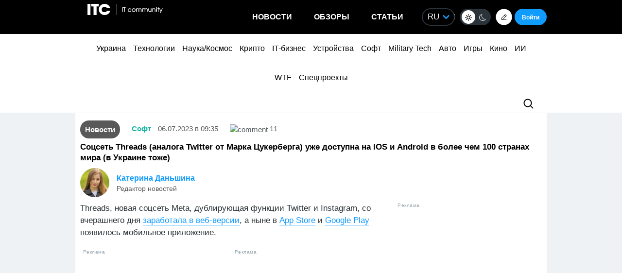

--- FILE ---
content_type: text/html; charset=UTF-8
request_url: https://itc.ua/news/sotsset-threads-analoga-twitter-ot-marka-tsukerberga-uzhe-dostupna-na-ios-y-android-v-bolee-chem-100-stran-myra-v-ukrayne-tozhe/
body_size: 43325
content:
<!DOCTYPE html>
<html lang="ru-RU" prefix="og: https://ogp.me/ns#">
<head>
    <!-- DNS Prefetch + Preconnect -->
    
    
    
    

    <!-- Preload with fallback -->
    
    <noscript>
        
    </noscript>
    <meta name="viewport" content="width=device-width, initial-scale=1, shrink-to-fit=no">
    <meta name="google-site-verification" content="ZLW8F9oZaBLfRPd0Bi5bZwTOJRJLpfT5Buq6_eoyZRc" />
    <style type='text/css'>
        body .thumb-responsive {
            background-position: top center;
        }
        video{max-width: 100%;height: auto;}
        .btn-itc1{
            font-size: 14pt; padding: 15px; border:1px solid; margin: 15px 0 0 0; display: inline-block;
        }
        #insert1 iframe{height: 60px;}#insert2 iframe{height: 210px;}  @media (max-width: 768px){#insert1 iframe{height: 110px;}#insert2 iframe{height: 450px;}}
        #insert1{min-height: 60px;line-height: 0;}#insert2{min-height: 210px;line-height: 0;} @media (max-width: 768px){#insert1 {min-height: 110px;}#insert2 {min-height: 450px;}}
        p.intro3 {
            background:  #c9edf7;
            padding:  15px;
            border-left:  5px solid #00a5d2;
            float:  none!important;
            text-align:  left!important;
            margin-bottom:  20px;
            clear:  both;
        }
        .postid-3443123 .toc_number, .postid-3448156 .toc_number, .postid-3457025 .toc_number{display: none;}
        #header .menu-main li.shi-week a {color: #fb2b78;}
        #content .post.block-in-loop.category-partnerskij-proekt .col-img span.cat, #content .post.block-in-loop.category-partner-news .col-img span.cat{
            bottom: 12px;
            top: auto;
        }
        .page-template-default #wrapper {
            background: #ffffff;
        }
        /*.fotorama__active img{width: 100%!important; height: auto!important;}*/
        /*body {visibility: hidden;}*/
        body.body-dark .btn-default{
            color: #109BFF;
        }
        .wp-video {
            margin-bottom: 30px!important;
        }
        .body-dark .wp-caption {
            border-bottom: none;
            background-color: #091016;
        }
        .ces2025 a{
            background: linear-gradient(to top, #14dcd2 50%, #e3fa6e 50%);
            -webkit-background-clip: text;
            -webkit-text-fill-color: transparent;
        }
        div.thumb-responsive p a:hover,div.thumb-responsive p a:focus{
            color: #fff!important;
        }
        .widget-single-blog .author-left{
            flex: 0 0 40px;
            margin-right: 15px;
        }
        .widget-top10-blogs .widget-single-blog .author-block{
            width: 95% !important;
            margin: 0!important;
        }
        .widget-top10-blogs-content > div{
            margin: 0!important;
            bottom: 15px!important;
        }
        .widget-top10-blogs .widget-single-blog .author-block>div {
            justify-content: flex-start!important;
        }
        iframe{
            max-width: 100%;
        }
        #header .menu_btn {
            height: 50px;
        }
        .pull-right.menu_btn.visible-xs i img{
            display: block;
            filter: invert(1);
            position: relative;
            top: 5px;
            left: -2px;
        }
        .header-buttons{
            display: flex;
            flex-wrap: nowrap;
            align-items: center;
            position: absolute;
            right: 0;
            top: 0px;
            height: 100%;
        }
        .postid-2673509 .meta-eye{display: none!important;}
        .help-text-z{line-height: 22px;}
        .widget-single-blog .author-right>p {
            line-height: 1.4!important;
        }
        .author-right p{
            max-width: initial!important;
        }
        @font-face {
            font-family: 'theme_dark';
            src: url('https://itc.ua/wp-content/themes/ITC_6.0/assets/fonts/theme_dark.eot');
            src: url('https://itc.ua/wp-content/themes/ITC_6.0/assets/fonts/theme_dark.eot?#iefix') format('embedded-opentype'),
            url('https://itc.ua/wp-content/themes/ITC_6.0/assets/fonts/theme_dark.woff') format('woff'),
            url('https://itc.ua/wp-content/themes/ITC_6.0/assets/fonts/theme_dark.ttf') format('truetype'),
            url('https://itc.ua/wp-content/themes/ITC_6.0/assets/fonts/theme_dark.svg#theme_dark') format('svg');
            font-weight: normal;
            font-style: normal;
            font-display: swap;
        }
        [class*='icondark-']:before{
            display: inline-block;
            font-family: 'theme_dark';
            font-style: normal;
            font-weight: normal;
            line-height: 1;
            -webkit-font-smoothing: antialiased;
            -moz-osx-font-smoothing: grayscale
        }
        .icondark-sun:before{content:'\0041';}
        .icondark-moon:before{content:'\0042';}
        .blog-category{
            display: none;
        }
        .author2{margin-left: 20px;}
        .long-comment-slider .thumb-responsive{
            padding-bottom: 80px;
        }
        .hide_big_text {
            display: none;
            margin-top: 10px;
        }
        .read-more-button_big {
            cursor: pointer;
            text-decoration: underline;
            margin-bottom: 20px;
        }
        @media (max-width: 768px) {
            .category-color.visible-xs {
                display: initial !important;
            }
            .author2{margin-left: 0px;margin-top:10px;}
            #content .post.block-in-loop.block-in-loop-style1 .col-img span.cat {
                display: block;
            }
            .quote_quotes_orange{
                clear: both;
            }
            .jetpack-video-wrapper iframe {
                max-width: 100%;
                aspect-ratio: 16 / 9;
                width: 100%;
                height: auto;
            }
            .header-buttons{
                right: 50px;
            }
            .block-in-loop-blogs .entry-header .part {
                margin: 0 5px 0 0;
            }
            .blog-category{
                display: block;
            }
        }
        #menu-mobile {
            position: absolute;
            z-index: 999;
            top: 46px;
            bottom: 0;
            right: -100%;
            width: 100%;
            height: 100%;
            background: rgba(0, 0, 0, 0.8);
            backdrop-filter: blur(15px);
        }
        #menu-mobile ul {
            padding: 30px 0;
            margin: 0;
        }
        #menu-mobile ul li {
            padding: 0;
            margin: 0;
            list-style: none;
        }
        #menu-mobile ul li a {
            display: block;
            padding: 7px 20px;
            color: #fff;
            text-decoration: none!important;
            font-size: 19px;
            font-weight: 700;
        }
        #menu-mobile ul li a:hover {
            color: #000;
            background: rgba(0, 151, 210, 0.2);
        }
        .single-blogs details{
            cursor: pointer;
        }
    </style>
    <link id="theme-css" rel="stylesheet" href="">
    <script data-no-defer="1" data-no-optimize="1">
        function getCookie(name) {
            var cookie = " " + document.cookie;
            var search = " " + name + "=";
            var setStr = null;
            var offset = 0;
            var end = 0;
            if (cookie.length > 0) {
                offset = cookie.indexOf(search);
                if (offset != -1) {
                    offset += search.length;
                    end = cookie.indexOf(";", offset)
                    if (end == -1) {
                        end = cookie.length;
                    }
                    setStr = unescape(cookie.substring(offset, end));
                }
            }
            return(setStr);
        }
        function setCookie (name, value, expires, path, domain, secure) {
            var date = new Date;
            date.setDate(date.getDate() + expires);
            expires = date.toUTCString();

            document.cookie = name + "=" + escape(value) +
                ((expires) ? "; expires=" + expires : "") +
                ((path) ? "; path=" + path : "") +
                ((domain) ? "; domain=" + domain : "") +
                ((secure) ? "; secure" : "");
        }
        var dark_itc = getCookie('dark-itc');
        if (dark_itc == 'yes') {
            //document.getElementById("dark-toggle").checked = true;
            var theme = document.getElementById('theme-css');
            theme.setAttribute('href', "https://itc.ua/wp-content/themes/ITC_6.0/itc-styles_dark.css?ver=72");
            //document.body.classList.add('body-dark');
        } else {
            var theme = document.getElementById('theme-css');
            theme.setAttribute('href', "https://itc.ua/wp-content/themes/ITC_6.0/itc-styles.min.css?ver=267");
        }
        var myurl_ru = "https://itc.ua/";
        var myurl_ua = "https://itc.ua/ua/";
        var currenturl = window.location.href;
        var lang = getCookie('lang_1');
        var referrer_url = document.referrer;
        //console.log(location.href, referrer_url);
        var botPattern = "(googlebot\/|bot|Googlebot-Mobile|Googlebot-Image|Google favicon|Mediapartners-Google|bingbot|slurp|java|wget|curl|Commons-HttpClient|Python-urllib|libwww|httpunit|nutch|phpcrawl|msnbot|jyxobot|FAST-WebCrawler|FAST Enterprise Crawler|biglotron|teoma|convera|seekbot|gigablast|exabot|ngbot|ia_archiver|GingerCrawler|webmon |httrack|webcrawler|grub.org|UsineNouvelleCrawler|antibot|netresearchserver|speedy|fluffy|bibnum.bnf|findlink|msrbot|panscient|yacybot|AISearchBot|IOI|ips-agent|tagoobot|MJ12bot|dotbot|woriobot|yanga|buzzbot|mlbot|yandexbot|purebot|Linguee Bot|Voyager|CyberPatrol|voilabot|baiduspider|citeseerxbot|spbot|twengabot|postrank|turnitinbot|scribdbot|page2rss|sitebot|linkdex|Adidxbot|blekkobot|ezooms|dotbot|Mail.RU_Bot|discobot|heritrix|findthatfile|europarchive.org|NerdByNature.Bot|sistrix crawler|ahrefsbot|Aboundex|domaincrawler|wbsearchbot|summify|ccbot|edisterbot|seznambot|ec2linkfinder|gslfbot|aihitbot|intelium_bot|facebookexternalhit|yeti|RetrevoPageAnalyzer|lb-spider|sogou|lssbot|careerbot|wotbox|wocbot|ichiro|DuckDuckBot|lssrocketcrawler|drupact|webcompanycrawler|acoonbot|openindexspider|gnam gnam spider|web-archive-net.com.bot|backlinkcrawler|coccoc|integromedb|content crawler spider|toplistbot|seokicks-robot|it2media-domain-crawler|ip-web-crawler.com|siteexplorer.info|elisabot|proximic|changedetection|blexbot|arabot|WeSEE:Search|niki-bot|CrystalSemanticsBot|rogerbot|360Spider|psbot|InterfaxScanBot|Lipperhey SEO Service|CC Metadata Scaper|g00g1e.net|GrapeshotCrawler|urlappendbot|brainobot|fr-crawler|binlar|SimpleCrawler|Livelapbot|Twitterbot|cXensebot|smtbot|bnf.fr_bot|A6-Indexer|ADmantX|Facebot|Twitterbot|OrangeBot|memorybot|AdvBot|MegaIndex|SemanticScholarBot|ltx71|nerdybot|xovibot|BUbiNG|Qwantify|archive.org_bot|Applebot|TweetmemeBot|crawler4j|findxbot|SemrushBot|yoozBot|lipperhey|y!j-asr|Domain Re-Animator Bot|AddThis)";
        var re = new RegExp(botPattern, 'i');
        var userAgent = navigator.userAgent;
        if (!re.test(userAgent) && (referrer_url==='' || referrer_url.includes('facebook') || referrer_url.includes('twitter') || referrer_url.includes('https://highload.today'))) { //проверка на бота и прямой переход на сайт
            if (myurl_ru == location.href) { //ру страница
                if (lang) {
                    if (lang == 'uk') {
                        window.location.href = "https://itc.ua/ua/";
                    } else if (lang == 'ru-RU') {window.location.href = "https://itc.ua/";}
                    else document.write('<style type="text/css">body {visibility: visible;}</style>');
                } else { //проверка откуда
                    window.location.href = "https://itc.ua/ua/";
                }
            } else document.write('<style type="text/css">body {visibility: visible;}</style>');
        } else document.write('<style type="text/css">body {visibility: visible;}</style>');
    </script>
    <!--script src="https://static.service-cmp.com/cmp/stub.js" data-hash="1846809777" data-adl-consent="ignore" data-cfasync="false" ></script--> <!--21 рік-->
<meta charset="UTF-8">
<meta name="verify-admitad" content="6a8454affe" />


    <link data-minify="1" rel="stylesheet" href="https://itc.ua/wp-content/cache/min/1/ajax/libs/fancybox/3.5.7/jquery.fancybox.min.css?ver=1763227618"
          media="print" onload="this.media='all';"
          crossorigin="anonymous" referrerpolicy="no-referrer" />
    <noscript>
        <link data-minify="1" rel="stylesheet" href="https://itc.ua/wp-content/cache/min/1/ajax/libs/fancybox/3.5.7/jquery.fancybox.min.css?ver=1763227618"
              crossorigin="anonymous" referrerpolicy="no-referrer" />
    </noscript>

<link data-minify="1" rel="preload" href="https://itc.ua/wp-content/cache/min/1/wp-content/themes/ITC_6.0/assets/vendor/itc-icons/styles.css?ver=1763227619" data-rocket-async="style" as="style" onload="this.onload=null;this.rel='stylesheet'" onerror="this.removeAttribute('data-rocket-async')"  onload="if(media!='all')media='all'">

<link data-minify="1" href="https://itc.ua/wp-content/cache/min/1/wp-content/themes/ITC_6.0/assets/css/mobile-first.css?ver=1763227619" data-rocket-async="style" as="style" onload="this.onload=null;this.rel='stylesheet'" onerror="this.removeAttribute('data-rocket-async')"  type="text/css" rel="preload" media="screen and (min-width: 768px)">

	<style>img:is([sizes="auto" i], [sizes^="auto," i]) { contain-intrinsic-size: 3000px 1500px }</style>
	<link rel="alternate" href="https://itc.ua/ua/novini/sotsmerezha-threads-analog-twitter-vid-marka-tsukerberga-vzhe-dostupna-na-ios-ta-android-v-ponad-100-krayin-svitu/" hreflang="uk" />
<link rel="alternate" href="https://itc.ua/news/sotsset-threads-analoga-twitter-ot-marka-tsukerberga-uzhe-dostupna-na-ios-y-android-v-bolee-chem-100-stran-myra-v-ukrayne-tozhe/" hreflang="ru" />

<!-- SEO от Rank Math - https://rankmath.com/ -->
<title>Соцсеть Threads (аналога Twitter от Марка Цукерберга) уже доступна на iOS и Android в более чем 100 странах мира (в Украине тоже)</title>
<link data-rocket-prefetch href="https://www.gstatic.cn" rel="dns-prefetch">
<link data-rocket-prefetch href="https://connect.facebook.net" rel="dns-prefetch">
<link data-rocket-prefetch href="https://www.google-analytics.com" rel="dns-prefetch">
<link data-rocket-prefetch href="https://www.googletagmanager.com" rel="dns-prefetch">
<link data-rocket-prefetch href="https://feeds.feedburner.com" rel="dns-prefetch">
<link data-rocket-prefetch href="https://cdn.onthe.io" rel="dns-prefetch">
<link data-rocket-prefetch href="https://securepubads.g.doubleclick.net" rel="dns-prefetch">
<link data-rocket-prefetch href="https://www.recaptcha.net" rel="dns-prefetch">
<link data-rocket-prefetch href="https://itcua.disqus.com" rel="dns-prefetch">
<link data-rocket-preload as="style" data-wpr-hosted-gf-parameters="family=Roboto:ital,wght@0,300;0,400;0,700;1,400&display=swap" href="https://itc.ua/wp-content/cache/fonts/1/google-fonts/css/3/5/c/4a05239d454999142d6d4429a577a.css" rel="preload">
<link crossorigin data-rocket-preload as="font" href="https://itc.ua/wp-content/cache/fonts/1/google-fonts/fonts/s/roboto/v50/KFO7CnqEu92Fr1ME7kSn66aGLdTylUAMa3iUBGEe.woff2" rel="preload">
<link crossorigin data-rocket-preload as="font" href="https://itc.ua/wp-content/themes/ITC_6.0/assets/fonts/theme_dark.woff" rel="preload">
<link crossorigin data-rocket-preload as="font" href="https://itc.ua/wp-content/themes/ITC_6.0/assets/vendor/itc-icons/fonts/itc-icons3.woff" rel="preload">
<link data-wpr-hosted-gf-parameters="family=Roboto:ital,wght@0,300;0,400;0,700;1,400&display=swap" href="https://itc.ua/wp-content/cache/fonts/1/google-fonts/css/3/5/c/4a05239d454999142d6d4429a577a.css" media="print" onload="this.media=&#039;all&#039;" rel="stylesheet">
<noscript data-wpr-hosted-gf-parameters=""><link rel="stylesheet" href="https://fonts.googleapis.com/css2?family=Roboto:ital,wght@0,300;0,400;0,700;1,400&#038;display=swap"></noscript>
<style id="rocket-critical-css">@font-face{font-family:"itc-icons2";src:url("https://itc.ua/wp-content/themes/ITC_6.0/assets/vendor/itc-icons/fonts/itc-icons3.eot");src:url("https://itc.ua/wp-content/themes/ITC_6.0/assets/vendor/itc-icons/fonts/itc-icons3.eot?#iefix") format("embedded-opentype"),url("https://itc.ua/wp-content/themes/ITC_6.0/assets/vendor/itc-icons/fonts/itc-icons3.woff") format("woff"),url("https://itc.ua/wp-content/themes/ITC_6.0/assets/vendor/itc-icons/fonts/itc-icons3.ttf") format("truetype"),url("https://itc.ua/wp-content/themes/ITC_6.0/assets/vendor/itc-icons/fonts/itc-icons3.svg#itc-icons3") format("svg");font-weight:normal;font-style:normal;font-display:swap}[class*=" icon-"]:before{font-family:"itc-icons2"!important;font-style:normal!important;font-weight:normal!important;font-variant:normal!important;text-transform:none!important;speak:none;line-height:1;-webkit-font-smoothing:antialiased;-moz-osx-font-smoothing:grayscale}.icon-ic-keyboard-arrow-up-black-48px:before{content:"\68"}.icon-ic-search-black-48px:before{content:"\79"}:root{--blue:#007bff;--indigo:#6610f2;--purple:#6f42c1;--pink:#e83e8c;--red:#dc3545;--orange:#fd7e14;--yellow:#ffc107;--green:#28a745;--teal:#20c997;--cyan:#17a2b8;--white:#fff;--gray:#6c757d;--gray-dark:#343a40;--primary:#007bff;--secondary:#6c757d;--success:#28a745;--info:#17a2b8;--warning:#ffc107;--danger:#dc3545;--light:#f8f9fa;--dark:#343a40;--breakpoint-xs:0;--breakpoint-sm:576px;--breakpoint-md:768px;--breakpoint-lg:992px;--breakpoint-xl:1200px;--font-family-sans-serif:-apple-system, BlinkMacSystemFont, "Segoe UI", Roboto, "Helvetica Neue", Arial, "Noto Sans", "Liberation Sans", sans-serif, "Apple Color Emoji", "Segoe UI Emoji", "Segoe UI Symbol", "Noto Color Emoji";--font-family-monospace:SFMono-Regular, Menlo, Monaco, Consolas, "Liberation Mono", "Courier New", monospace}ul{box-sizing:border-box}.entry-content{counter-reset:footnotes}:root{--wp--preset--font-size--normal:16px;--wp--preset--font-size--huge:42px}#cookie-notice{position:fixed;min-width:100%;height:auto;z-index:100000;font-size:13px;letter-spacing:0;line-height:20px;left:0;text-align:center;font-weight:normal;font-family:-apple-system,BlinkMacSystemFont,Arial,Roboto,"Helvetica Neue",sans-serif}#cookie-notice,#cookie-notice *{-webkit-box-sizing:border-box;-moz-box-sizing:border-box;box-sizing:border-box}#cookie-notice.cn-animated{-webkit-animation-duration:0.5s!important;animation-duration:0.5s!important;-webkit-animation-fill-mode:both;animation-fill-mode:both}#cookie-notice .cookie-notice-container{display:block}.cn-position-bottom{bottom:0}.cookie-notice-container{padding:15px 30px;text-align:center;width:100%;z-index:2}.cn-close-icon{position:absolute;right:15px;top:50%;margin-top:-10px;width:15px;height:15px;opacity:0.5;padding:10px;outline:none}.cn-close-icon:before,.cn-close-icon:after{position:absolute;content:' ';height:15px;width:2px;top:3px;background-color:rgba(128,128,128,1)}.cn-close-icon:before{transform:rotate(45deg)}.cn-close-icon:after{transform:rotate(-45deg)}#cookie-notice .cn-button{margin:0 0 0 10px;display:inline-block}#cookie-notice .cn-button:not(.cn-button-custom){font-family:-apple-system,BlinkMacSystemFont,Arial,Roboto,"Helvetica Neue",sans-serif;font-weight:normal;font-size:13px;letter-spacing:0.25px;line-height:20px;margin:0 0 0 10px;text-align:center;text-transform:none;display:inline-block;touch-action:manipulation;white-space:nowrap;outline:none;box-shadow:none;text-shadow:none;border:none;-webkit-border-radius:3px;-moz-border-radius:3px;border-radius:3px;text-decoration:none;padding:8.5px 10px;line-height:1;color:inherit}.cn-text-container{margin:0 0 6px 0}.cn-text-container,.cn-buttons-container{display:inline-block}#cookie-notice.cookie-notice-visible.cn-effect-fade{-webkit-animation-name:fadeIn;animation-name:fadeIn}#cookie-notice.cn-effect-fade{-webkit-animation-name:fadeOut;animation-name:fadeOut}@-webkit-keyframes fadeIn{from{opacity:0}to{opacity:1}}@keyframes fadeIn{from{opacity:0}to{opacity:1}}@-webkit-keyframes fadeOut{from{opacity:1}to{opacity:0}}@keyframes fadeOut{from{opacity:1}to{opacity:0}}@media all and (max-width:900px){.cookie-notice-container #cn-notice-text{display:block}.cookie-notice-container #cn-notice-buttons{display:block}#cookie-notice .cn-button{margin:0 5px 5px 5px}}@media all and (max-width:480px){.cookie-notice-container{padding:15px 25px}}#mistape_dialog,#mistape_dialog .dialog__overlay{width:100%;height:100%;top:0;left:0}#mistape_dialog{position:fixed;z-index:2147483647;display:none;-webkit-align-items:center;align-items:center;-webkit-justify-content:center;justify-content:center}#mistape_dialog .dialog__overlay{position:absolute;background:rgba(55,58,71,0.9);opacity:0;-webkit-backface-visibility:hidden}#mistape_dialog .dialog__content .dialog-wrap{perspective:800px}#mistape_dialog .dialog__content .dialog-wrap .dialog-wrap-top{padding:30px 30px 0;background:#fff;transform-origin:50% 100%;position:relative;z-index:1;transform-style:preserve-3d;backface-visibility:hidden;-webkit-backface-visibility:hidden}#mistape_dialog .dialog__content .dialog-wrap .dialog-wrap-top::after{content:'';width:100%;height:100%;position:absolute;background:#fff;top:0;left:0;transform:rotateX(180deg);transform-style:preserve-3d;backface-visibility:hidden;-webkit-backface-visibility:hidden}#mistape_dialog .dialog__content .dialog-wrap .dialog-wrap-bottom{padding:31px 30px 45px;background:#fff;transform:translate3d(0,0,0) translateZ(0);backface-visibility:hidden;-webkit-backface-visibility:hidden;margin-top:-1px}#mistape_dialog .dialog__content{width:50%;max-width:560px;min-width:290px;text-align:center;position:relative;opacity:0;font-size:14px;box-sizing:content-box}#mistape_reported_text{padding:5px 10px;position:relative;z-index:0;font-weight:normal}#mistape_reported_text::before{content:'';width:15px;height:15px;border-top:solid 2px #E42029;border-left:solid 2px #E42029;position:absolute;z-index:-1;top:0;left:0}#mistape_reported_text::after{content:'';width:15px;height:15px;border-bottom:solid 2px #E42029;border-right:solid 2px #E42029;position:absolute;z-index:-1;bottom:0;right:0}#mistape_dialog .mistape_dialog_block{margin-top:20px}#mistape_dialog .pos-relative{position:relative}#mistape_dialog .mistape_action{display:inline-block;padding:11px 25px;margin:0 5px;font-weight:600;border:none;color:#fff;background:#E42029;text-decoration:none;text-transform:uppercase;font-size:13px;min-width:150px}#mistape_dialog .mistape-h2{margin:0;font-weight:400;font-size:22px;padding:0 0 20px;position:relative}#mistape_dialog .mistape-h2::before{content:'';height:1px;width:60px;position:absolute;bottom:0;left:calc(50% - 30px);background:#E42029}#mistape_dialog .mistape-h3{margin:0;font-weight:300;font-size:14px;text-transform:none;padding:0 0 1em;color:#BFBFBF}.mistape-letter-front{width:304px;height:190px;position:absolute;bottom:0;z-index:4;left:calc(50% - 152px);transform:scale(0.145);transform-origin:50% 100%;opacity:0}.mistape-letter-front .front-left{width:0;height:0;border-left:152px solid #E42029;border-right:0;border-top:95px solid transparent;border-bottom:95px solid transparent;position:absolute;z-index:2;top:0;left:0}.mistape-letter-front .front-right{width:0;height:0;border-right:152px solid #E42029;border-left:0;border-top:95px solid transparent;border-bottom:95px solid transparent;position:absolute;z-index:2;top:0;right:0}.mistape-letter-front .front-right:before{content:'';display:block;width:0;height:0;border-right:152px solid rgba(0,0,0,0.2);border-left:0;border-top:95px solid transparent;border-bottom:95px solid transparent;position:absolute;top:-95px;right:-152px}.mistape-letter-front .front-bottom{width:0;height:0;border-bottom:95px solid #E42029;border-top:0;border-left:152px solid transparent;border-right:152px solid transparent;position:absolute;z-index:2;bottom:0;left:0}.mistape-letter-front .front-bottom:before{content:'';display:block;width:0;height:0;border-bottom:95px solid rgba(0,0,0,0.1);border-top:0;border-left:152px solid transparent;border-right:152px solid transparent;position:absolute;top:0;right:-152px}.mistape-letter-back{width:304px;height:190px;background-color:#E42029;background-repeat:no-repeat;background-size:100% 100%;position:absolute;z-index:2;bottom:0;left:calc(50% - 152px);transform:scale(0.145);transform-origin:50% 100%;opacity:0}.mistape-letter-back:before{content:'';display:block;width:100%;height:100%;position:absolute;top:0;left:0;background-color:rgba(0,0,0,0.4)}.mistape-letter-back>.mistape-letter-back-top{width:0;height:0;border-bottom:95px solid #E42029;border-top:0;border-left:152px solid transparent;border-right:152px solid transparent;background-repeat:no-repeat;background-size:100% 100%;position:absolute;z-index:2;bottom:100%;left:calc(50% - 152px);transform-origin:50% 100%;transform:translateX(0) rotateX(-180deg)}.mistape-letter-back>.mistape-letter-back-top:before{content:'';display:block;width:0;height:0;border-bottom:95px solid rgba(0,0,0,.3);border-top:0;border-left:152px solid transparent;border-right:152px solid transparent;position:absolute;top:0;left:-152px}.mistape-letter-top{width:0;height:0;border-bottom:95px solid #E42029;border-top:0;border-left:152px solid transparent;border-right:152px solid transparent;position:absolute;z-index:2;bottom:0;opacity:0;left:calc(50% - 152px);transform-origin:50% 100%;transform:rotateX(0deg)}.mistape-letter-top:before{content:'';display:block;width:0;height:0;border-bottom:95px solid rgba(0,0,0,.3);border-top:0;border-left:152px solid transparent;border-right:152px solid transparent;position:absolute;top:0;left:-152px}#mistape_dialog .dialog__content .dialog-wrap{z-index:3;position:relative}#mistape_dialog .mistape_action[data-action="send"]{position:relative;z-index:8}.author-right p{margin-bottom:0!important}:host,:root{--fa-family-brands:"Font Awesome 7 Brands";--fa-font-brands:normal 400 1em/1 var(--fa-family-brands)}:host,:root{--fa-font-regular:normal 400 1em/1 var(--fa-family-classic)}:host,:root{--fa-family-classic:"Font Awesome 7 Free";--fa-font-solid:normal 900 1em/1 var(--fa-family-classic);--fa-style-family-classic:var(--fa-family-classic)}</style><link rel="preload" data-rocket-preload as="image" href="https://itc.ua/wp-content/uploads/2023/07/3._Flow_Screens___English.png" imagesrcset="https://itc.ua/wp-content/uploads/2023/07/3._Flow_Screens___English.png 828w, https://itc.ua/wp-content/uploads/2023/07/3._Flow_Screens___English-450x253.png 450w" imagesizes="(max-width: 420px) 300px, (min-width: 421px) 768px, (min-width: 769px) 1024px, 100vw" fetchpriority="high">
<meta name="description" content="Threads, новая соцсеть Meta, дублирующая функции Twitter и Instagram, со вчерашнего дня заработа"/>
<meta name="robots" content=", , max-snippet:-1, max-video-preview:-1, max-image-preview:large"/>
<link rel="canonical" href="https://itc.ua/news/sotsset-threads-analoga-twitter-ot-marka-tsukerberga-uzhe-dostupna-na-ios-y-android-v-bolee-chem-100-stran-myra-v-ukrayne-tozhe/" />
<meta property="og:locale" content="ru_RU" />
<meta property="og:type" content="article" />
<meta property="og:title" content="Соцсеть Threads (аналога Twitter от Марка Цукерберга) уже доступна на iOS и Android в более чем 100 странах мира (в Украине тоже)" />
<meta property="og:description" content="Threads, новая соцсеть Meta, дублирующая функции Twitter и Instagram, со вчерашнего дня заработа" />
<meta property="og:url" content="https://itc.ua/news/sotsset-threads-analoga-twitter-ot-marka-tsukerberga-uzhe-dostupna-na-ios-y-android-v-bolee-chem-100-stran-myra-v-ukrayne-tozhe/" />
<meta property="og:site_name" content="ITC.ua" />
<meta property="article:publisher" content="https://www.facebook.com/ITC.UA" />
<meta property="article:author" content="https://www.facebook.com/katerina.danshyna" />
<meta property="article:tag" content="Threads" />
<meta property="article:tag" content="Мобильные программы" />
<meta property="article:tag" content="Сайты" />
<meta property="article:tag" content="Соцсети" />
<meta property="article:section" content="Новости" />
<meta property="og:updated_time" content="2023-07-06T12:15:30+03:00" />
<meta property="fb:app_id" content="112515425508447" />
<meta property="og:image" content="https://itc.ua/wp-content/uploads/2023/07/Threads_screenshots.png" />
<meta property="og:image:secure_url" content="https://itc.ua/wp-content/uploads/2023/07/Threads_screenshots.png" />
<meta property="og:image:width" content="1440" />
<meta property="og:image:height" content="960" />
<meta property="og:image:alt" content="Соцмережа Threads вже доступна у мобільній версії – для користувачів iOS і Android з-понад 100 країн світу" />
<meta property="og:image:type" content="image/png" />
<meta property="article:published_time" content="2023-07-06T09:35:27+03:00" />
<meta property="article:modified_time" content="2023-07-06T12:15:30+03:00" />
<meta name="twitter:card" content="summary_large_image" />
<meta name="twitter:title" content="Соцсеть Threads (аналога Twitter от Марка Цукерберга) уже доступна на iOS и Android в более чем 100 странах мира (в Украине тоже)" />
<meta name="twitter:description" content="Threads, новая соцсеть Meta, дублирующая функции Twitter и Instagram, со вчерашнего дня заработа" />
<meta name="twitter:site" content="@ITCUA" />
<meta name="twitter:creator" content="@ITCUA" />
<meta name="twitter:image" content="https://itc.ua/wp-content/uploads/2023/07/Threads_screenshots.png" />
<meta name="twitter:label1" content="Автор" />
<meta name="twitter:data1" content="Катерина Даньшина" />
<meta name="twitter:label2" content="Время чтения" />
<meta name="twitter:data2" content="1 минута" />
<script type="application/ld+json" class="rank-math-schema">{"@context":"https://schema.org","@graph":[{"@type":"Place","@id":"https://itc.ua/#place","address":{"@type":"PostalAddress","streetAddress":"\u0411\u043e\u0433\u0434\u0430\u043d\u0430 \u0425\u043c\u0435\u043b\u044c\u043d\u0438\u0446\u044c\u043a\u043e\u0433\u043e, 51 \u0411, \u043e\u0444. 7/1","addressLocality":"\u041a\u0438\u0457\u0432","postalCode":"01054","addressCountry":"UA"}},{"@type":"Organization","@id":"https://itc.ua/#organization","name":"ITC.ua","url":"https://itc.ua","sameAs":["https://t.me/ITCUA","https://www.facebook.com/ITC.UA","https://twitter.com/ITCUA"],"email":"news@itc.ua","address":{"@type":"PostalAddress","streetAddress":"\u0411\u043e\u0433\u0434\u0430\u043d\u0430 \u0425\u043c\u0435\u043b\u044c\u043d\u0438\u0446\u044c\u043a\u043e\u0433\u043e, 51 \u0411, \u043e\u0444. 7/1","addressLocality":"\u041a\u0438\u0457\u0432","postalCode":"01054","addressCountry":"UA"},"logo":{"@type":"ImageObject","@id":"https://itc.ua/#logo","url":"https://itc.ua/wp-content/uploads/2018/07/itc-logo-white-1.png","contentUrl":"https://itc.ua/wp-content/uploads/2018/07/itc-logo-white-1.png","caption":"ITC.ua","inLanguage":"ru-RU","width":"800","height":"219"},"contactPoint":[{"@type":"ContactPoint","telephone":"+380960420884","contactType":"customer support"}],"description":"\u041d\u0430\u0439\u0431\u0456\u043b\u044c\u0448 \u043f\u043e\u043f\u0443\u043b\u044f\u0440\u043d\u0438\u0439 \u0443\u043a\u0440\u0430\u0457\u043d\u0441\u044c\u043a\u0438\u0439 \u0456\u043d\u0444\u043e\u0440\u043c\u0430\u0446\u0456\u0439\u043d\u0438\u0439 \u0440\u0435\u0441\u0443\u0440\u0441 \u043f\u0440\u043e IT \u0434\u043b\u044f \u043a\u043e\u0440\u0438\u0441\u0442\u0443\u0432\u0430\u0447\u0456\u0432 \u0442\u0430 \u0435\u043d\u0442\u0443\u0437\u0456\u0430\u0441\u0442\u0456\u0432.","legalName":"ITC.ua","location":{"@id":"https://itc.ua/#place"}},{"@type":"WebSite","@id":"https://itc.ua/#website","url":"https://itc.ua","name":"ITC.ua","publisher":{"@id":"https://itc.ua/#organization"},"inLanguage":"ru-RU"},{"@type":"ImageObject","@id":"https://itc.ua/wp-content/uploads/2023/07/Threads_screenshots.png","url":"https://itc.ua/wp-content/uploads/2023/07/Threads_screenshots.png","width":"1440","height":"960","caption":"\u0421\u043e\u0446\u043c\u0435\u0440\u0435\u0436\u0430 Threads \u0432\u0436\u0435 \u0434\u043e\u0441\u0442\u0443\u043f\u043d\u0430 \u0443 \u043c\u043e\u0431\u0456\u043b\u044c\u043d\u0456\u0439 \u0432\u0435\u0440\u0441\u0456\u0457 \u2013 \u0434\u043b\u044f \u043a\u043e\u0440\u0438\u0441\u0442\u0443\u0432\u0430\u0447\u0456\u0432 iOS \u0456 Android \u0437-\u043f\u043e\u043d\u0430\u0434 100 \u043a\u0440\u0430\u0457\u043d \u0441\u0432\u0456\u0442\u0443","inLanguage":"ru-RU"},{"@type":"BreadcrumbList","@id":"https://itc.ua/news/sotsset-threads-analoga-twitter-ot-marka-tsukerberga-uzhe-dostupna-na-ios-y-android-v-bolee-chem-100-stran-myra-v-ukrayne-tozhe/#breadcrumb","itemListElement":[{"@type":"ListItem","position":"1","item":{"@id":"https://itc.ua","name":"\u0413\u043e\u043b\u043e\u0432\u043d\u0430"}},{"@type":"ListItem","position":"2","item":{"@id":"https://itc.ua/news/","name":"\u041d\u043e\u0432\u043e\u0441\u0442\u0438"}},{"@type":"ListItem","position":"3","item":{"@id":"https://itc.ua/news/sotsset-threads-analoga-twitter-ot-marka-tsukerberga-uzhe-dostupna-na-ios-y-android-v-bolee-chem-100-stran-myra-v-ukrayne-tozhe/","name":"\u0421\u043e\u0446\u0441\u0435\u0442\u044c Threads (\u0430\u043d\u0430\u043b\u043e\u0433\u0430 Twitter \u043e\u0442 \u041c\u0430\u0440\u043a\u0430 \u0426\u0443\u043a\u0435\u0440\u0431\u0435\u0440\u0433\u0430) \u0443\u0436\u0435 \u0434\u043e\u0441\u0442\u0443\u043f\u043d\u0430 \u043d\u0430 iOS \u0438 Android \u0432 \u0431\u043e\u043b\u0435\u0435 \u0447\u0435\u043c 100 \u0441\u0442\u0440\u0430\u043d\u0430\u0445 \u043c\u0438\u0440\u0430 (\u0432 \u0423\u043a\u0440\u0430\u0438\u043d\u0435 \u0442\u043e\u0436\u0435)"}}]},{"@type":"WebPage","@id":"https://itc.ua/news/sotsset-threads-analoga-twitter-ot-marka-tsukerberga-uzhe-dostupna-na-ios-y-android-v-bolee-chem-100-stran-myra-v-ukrayne-tozhe/#webpage","url":"https://itc.ua/news/sotsset-threads-analoga-twitter-ot-marka-tsukerberga-uzhe-dostupna-na-ios-y-android-v-bolee-chem-100-stran-myra-v-ukrayne-tozhe/","name":"\u0421\u043e\u0446\u0441\u0435\u0442\u044c Threads (\u0430\u043d\u0430\u043b\u043e\u0433\u0430 Twitter \u043e\u0442 \u041c\u0430\u0440\u043a\u0430 \u0426\u0443\u043a\u0435\u0440\u0431\u0435\u0440\u0433\u0430) \u0443\u0436\u0435 \u0434\u043e\u0441\u0442\u0443\u043f\u043d\u0430 \u043d\u0430 iOS \u0438 Android \u0432 \u0431\u043e\u043b\u0435\u0435 \u0447\u0435\u043c 100 \u0441\u0442\u0440\u0430\u043d\u0430\u0445 \u043c\u0438\u0440\u0430 (\u0432 \u0423\u043a\u0440\u0430\u0438\u043d\u0435 \u0442\u043e\u0436\u0435)","datePublished":"2023-07-06T09:35:27+03:00","dateModified":"2023-07-06T12:15:30+03:00","isPartOf":{"@id":"https://itc.ua/#website"},"primaryImageOfPage":{"@id":"https://itc.ua/wp-content/uploads/2023/07/Threads_screenshots.png"},"inLanguage":"ru-RU","breadcrumb":{"@id":"https://itc.ua/news/sotsset-threads-analoga-twitter-ot-marka-tsukerberga-uzhe-dostupna-na-ios-y-android-v-bolee-chem-100-stran-myra-v-ukrayne-tozhe/#breadcrumb"}},{"@type":"Person","@id":"https://itc.ua/author/danshyna/","name":"\u041a\u0430\u0442\u0435\u0440\u0438\u043d\u0430 \u0414\u0430\u043d\u044c\u0448\u0438\u043d\u0430","url":"https://itc.ua/author/danshyna/","image":{"@type":"ImageObject","@id":"https://itc.ua/wp-content/uploads/2022/09/Katya-96x96.jpg","url":"https://itc.ua/wp-content/uploads/2022/09/Katya-96x96.jpg","caption":"\u041a\u0430\u0442\u0435\u0440\u0438\u043d\u0430 \u0414\u0430\u043d\u044c\u0448\u0438\u043d\u0430","inLanguage":"ru-RU"},"sameAs":["https://www.facebook.com/katerina.danshyna"],"worksFor":{"@id":"https://itc.ua/#organization"}},{"@type":"NewsArticle","headline":"\u0421\u043e\u0446\u0441\u0435\u0442\u044c Threads (\u0430\u043d\u0430\u043b\u043e\u0433\u0430 Twitter \u043e\u0442 \u041c\u0430\u0440\u043a\u0430 \u0426\u0443\u043a\u0435\u0440\u0431\u0435\u0440\u0433\u0430) \u0443\u0436\u0435 \u0434\u043e\u0441\u0442\u0443\u043f\u043d\u0430 \u043d\u0430 iOS \u0438 Android \u0432 \u0431\u043e\u043b\u0435\u0435 \u0447\u0435\u043c 100 \u0441\u0442\u0440\u0430\u043d\u0430\u0445","keywords":"Threads","datePublished":"2023-07-06T09:35:27+03:00","dateModified":"2023-07-06T12:15:30+03:00","articleSection":"\u041d\u043e\u0432\u043e\u0441\u0442\u0438, \u0421\u043e\u0444\u0442","author":{"@id":"https://itc.ua/author/danshyna/","name":"\u041a\u0430\u0442\u0435\u0440\u0438\u043d\u0430 \u0414\u0430\u043d\u044c\u0448\u0438\u043d\u0430"},"publisher":{"@id":"https://itc.ua/#organization"},"description":"Threads, \u043d\u043e\u0432\u0430\u044f \u0441\u043e\u0446\u0441\u0435\u0442\u044c Meta, \u0434\u0443\u0431\u043b\u0438\u0440\u0443\u044e\u0449\u0430\u044f \u0444\u0443\u043d\u043a\u0446\u0438\u0438 Twitter \u0438 Instagram, \u0441\u043e \u0432\u0447\u0435\u0440\u0430\u0448\u043d\u0435\u0433\u043e \u0434\u043d\u044f \u0437\u0430\u0440\u0430\u0431\u043e\u0442\u0430","name":"\u0421\u043e\u0446\u0441\u0435\u0442\u044c Threads (\u0430\u043d\u0430\u043b\u043e\u0433\u0430 Twitter \u043e\u0442 \u041c\u0430\u0440\u043a\u0430 \u0426\u0443\u043a\u0435\u0440\u0431\u0435\u0440\u0433\u0430) \u0443\u0436\u0435 \u0434\u043e\u0441\u0442\u0443\u043f\u043d\u0430 \u043d\u0430 iOS \u0438 Android \u0432 \u0431\u043e\u043b\u0435\u0435 \u0447\u0435\u043c 100 \u0441\u0442\u0440\u0430\u043d\u0430\u0445","@id":"https://itc.ua/news/sotsset-threads-analoga-twitter-ot-marka-tsukerberga-uzhe-dostupna-na-ios-y-android-v-bolee-chem-100-stran-myra-v-ukrayne-tozhe/#richSnippet","isPartOf":{"@id":"https://itc.ua/news/sotsset-threads-analoga-twitter-ot-marka-tsukerberga-uzhe-dostupna-na-ios-y-android-v-bolee-chem-100-stran-myra-v-ukrayne-tozhe/#webpage"},"image":{"@id":"https://itc.ua/wp-content/uploads/2023/07/Threads_screenshots.png"},"inLanguage":"ru-RU","mainEntityOfPage":{"@id":"https://itc.ua/news/sotsset-threads-analoga-twitter-ot-marka-tsukerberga-uzhe-dostupna-na-ios-y-android-v-bolee-chem-100-stran-myra-v-ukrayne-tozhe/#webpage"}}]}</script>
<!-- /Rank Math WordPress SEO плагин -->

<link rel="amphtml" href="https://itc.ua/news/sotsset-threads-analoga-twitter-ot-marka-tsukerberga-uzhe-dostupna-na-ios-y-android-v-bolee-chem-100-stran-myra-v-ukrayne-tozhe/amp/" /><meta name="generator" content="AMP for WP 1.1.3"/><link rel='dns-prefetch' href='//www.recaptcha.net' />
<link rel='dns-prefetch' href='//cdnjs.cloudflare.com' />
<link rel='dns-prefetch' href='//use.fontawesome.com' />


		<style type="text/css">
			.mistape-test, .mistape_mistake_inner {color: #E42029 !important;}
			#mistape_dialog h2::before, #mistape_dialog .mistape_action, .mistape-letter-back {background-color: #E42029 !important; }
			#mistape_reported_text:before, #mistape_reported_text:after {border-color: #E42029 !important;}
            .mistape-letter-front .front-left {border-left-color: #E42029 !important;}
            .mistape-letter-front .front-right {border-right-color: #E42029 !important;}
            .mistape-letter-front .front-bottom, .mistape-letter-back > .mistape-letter-back-top, .mistape-letter-top {border-bottom-color: #E42029 !important;}
            .mistape-logo svg {fill: #E42029 !important;}
		</style>
		<link data-minify="1" rel='preload'  href='https://itc.ua/wp-content/cache/min/1/wp-content/plugins/userswp/vendor/ayecode/wp-ayecode-ui/assets/css/ayecode-ui-compatibility.css?ver=1763227620' data-rocket-async="style" as="style" onload="this.onload=null;this.rel='stylesheet'" onerror="this.removeAttribute('data-rocket-async')"  type='text/css' media='all' />
<style id='ayecode-ui-inline-css' type='text/css'>
body.modal-open #wpadminbar{z-index:999}.embed-responsive-16by9 .fluid-width-video-wrapper{padding:0!important;position:initial}
</style>
<style id='wp-emoji-styles-inline-css' type='text/css'>

	img.wp-smiley, img.emoji {
		display: inline !important;
		border: none !important;
		box-shadow: none !important;
		height: 1em !important;
		width: 1em !important;
		margin: 0 0.07em !important;
		vertical-align: -0.1em !important;
		background: none !important;
		padding: 0 !important;
	}
</style>
<link data-minify="1" rel='preload'  href='https://itc.ua/wp-content/cache/min/1/wp-includes/css/dist/block-library/style.css?ver=1763227624' data-rocket-async="style" as="style" onload="this.onload=null;this.rel='stylesheet'" onerror="this.removeAttribute('data-rocket-async')"  type='text/css' media='all' />
<style id='classic-theme-styles-inline-css' type='text/css'>
/**
 * These rules are needed for backwards compatibility.
 * They should match the button element rules in the base theme.json file.
 */
.wp-block-button__link {
	color: #ffffff;
	background-color: #32373c;
	border-radius: 9999px; /* 100% causes an oval, but any explicit but really high value retains the pill shape. */

	/* This needs a low specificity so it won't override the rules from the button element if defined in theme.json. */
	box-shadow: none;
	text-decoration: none;

	/* The extra 2px are added to size solids the same as the outline versions.*/
	padding: calc(0.667em + 2px) calc(1.333em + 2px);

	font-size: 1.125em;
}

.wp-block-file__button {
	background: #32373c;
	color: #ffffff;
	text-decoration: none;
}

</style>
<link data-minify="1" rel='preload'  href='https://itc.ua/wp-content/cache/min/1/wp-content/plugins/image-comparison-block/assets/css/twentytwenty.css?ver=1763227627' data-rocket-async="style" as="style" onload="this.onload=null;this.rel='stylesheet'" onerror="this.removeAttribute('data-rocket-async')"  type='text/css' media='all' />
<link data-minify="1" rel='preload'  href='https://itc.ua/wp-content/cache/min/1/wp-content/plugins/image-comparison-block/build/style-index.css?ver=1763227623' data-rocket-async="style" as="style" onload="this.onload=null;this.rel='stylesheet'" onerror="this.removeAttribute('data-rocket-async')"  type='text/css' media='all' />
<link data-minify="1" rel='preload'  href='https://itc.ua/wp-content/cache/min/1/wp-content/plugins/metronet-profile-picture/dist/blocks.style.build.css?ver=1763227627' data-rocket-async="style" as="style" onload="this.onload=null;this.rel='stylesheet'" onerror="this.removeAttribute('data-rocket-async')"  type='text/css' media='all' />
<style id='global-styles-inline-css' type='text/css'>
:root{--wp--preset--aspect-ratio--square: 1;--wp--preset--aspect-ratio--4-3: 4/3;--wp--preset--aspect-ratio--3-4: 3/4;--wp--preset--aspect-ratio--3-2: 3/2;--wp--preset--aspect-ratio--2-3: 2/3;--wp--preset--aspect-ratio--16-9: 16/9;--wp--preset--aspect-ratio--9-16: 9/16;--wp--preset--color--black: #000000;--wp--preset--color--cyan-bluish-gray: #abb8c3;--wp--preset--color--white: #ffffff;--wp--preset--color--pale-pink: #f78da7;--wp--preset--color--vivid-red: #cf2e2e;--wp--preset--color--luminous-vivid-orange: #ff6900;--wp--preset--color--luminous-vivid-amber: #fcb900;--wp--preset--color--light-green-cyan: #7bdcb5;--wp--preset--color--vivid-green-cyan: #00d084;--wp--preset--color--pale-cyan-blue: #8ed1fc;--wp--preset--color--vivid-cyan-blue: #0693e3;--wp--preset--color--vivid-purple: #9b51e0;--wp--preset--gradient--vivid-cyan-blue-to-vivid-purple: linear-gradient(135deg,rgba(6,147,227,1) 0%,rgb(155,81,224) 100%);--wp--preset--gradient--light-green-cyan-to-vivid-green-cyan: linear-gradient(135deg,rgb(122,220,180) 0%,rgb(0,208,130) 100%);--wp--preset--gradient--luminous-vivid-amber-to-luminous-vivid-orange: linear-gradient(135deg,rgba(252,185,0,1) 0%,rgba(255,105,0,1) 100%);--wp--preset--gradient--luminous-vivid-orange-to-vivid-red: linear-gradient(135deg,rgba(255,105,0,1) 0%,rgb(207,46,46) 100%);--wp--preset--gradient--very-light-gray-to-cyan-bluish-gray: linear-gradient(135deg,rgb(238,238,238) 0%,rgb(169,184,195) 100%);--wp--preset--gradient--cool-to-warm-spectrum: linear-gradient(135deg,rgb(74,234,220) 0%,rgb(151,120,209) 20%,rgb(207,42,186) 40%,rgb(238,44,130) 60%,rgb(251,105,98) 80%,rgb(254,248,76) 100%);--wp--preset--gradient--blush-light-purple: linear-gradient(135deg,rgb(255,206,236) 0%,rgb(152,150,240) 100%);--wp--preset--gradient--blush-bordeaux: linear-gradient(135deg,rgb(254,205,165) 0%,rgb(254,45,45) 50%,rgb(107,0,62) 100%);--wp--preset--gradient--luminous-dusk: linear-gradient(135deg,rgb(255,203,112) 0%,rgb(199,81,192) 50%,rgb(65,88,208) 100%);--wp--preset--gradient--pale-ocean: linear-gradient(135deg,rgb(255,245,203) 0%,rgb(182,227,212) 50%,rgb(51,167,181) 100%);--wp--preset--gradient--electric-grass: linear-gradient(135deg,rgb(202,248,128) 0%,rgb(113,206,126) 100%);--wp--preset--gradient--midnight: linear-gradient(135deg,rgb(2,3,129) 0%,rgb(40,116,252) 100%);--wp--preset--font-size--small: 13px;--wp--preset--font-size--medium: 20px;--wp--preset--font-size--large: 36px;--wp--preset--font-size--x-large: 42px;--wp--preset--spacing--20: 0,44rem;--wp--preset--spacing--30: 0,67rem;--wp--preset--spacing--40: 1rem;--wp--preset--spacing--50: 1,5rem;--wp--preset--spacing--60: 2,25rem;--wp--preset--spacing--70: 3,38rem;--wp--preset--spacing--80: 5,06rem;--wp--preset--shadow--natural: 6px 6px 9px rgba(0, 0, 0, 0.2);--wp--preset--shadow--deep: 12px 12px 50px rgba(0, 0, 0, 0.4);--wp--preset--shadow--sharp: 6px 6px 0px rgba(0, 0, 0, 0.2);--wp--preset--shadow--outlined: 6px 6px 0px -3px rgba(255, 255, 255, 1), 6px 6px rgba(0, 0, 0, 1);--wp--preset--shadow--crisp: 6px 6px 0px rgba(0, 0, 0, 1);}:where(.is-layout-flex){gap: 0.5em;}:where(.is-layout-grid){gap: 0.5em;}body .is-layout-flex{display: flex;}.is-layout-flex{flex-wrap: wrap;align-items: center;}.is-layout-flex > :is(*, div){margin: 0;}body .is-layout-grid{display: grid;}.is-layout-grid > :is(*, div){margin: 0;}:where(.wp-block-columns.is-layout-flex){gap: 2em;}:where(.wp-block-columns.is-layout-grid){gap: 2em;}:where(.wp-block-post-template.is-layout-flex){gap: 1.25em;}:where(.wp-block-post-template.is-layout-grid){gap: 1.25em;}.has-black-color{color: var(--wp--preset--color--black) !important;}.has-cyan-bluish-gray-color{color: var(--wp--preset--color--cyan-bluish-gray) !important;}.has-white-color{color: var(--wp--preset--color--white) !important;}.has-pale-pink-color{color: var(--wp--preset--color--pale-pink) !important;}.has-vivid-red-color{color: var(--wp--preset--color--vivid-red) !important;}.has-luminous-vivid-orange-color{color: var(--wp--preset--color--luminous-vivid-orange) !important;}.has-luminous-vivid-amber-color{color: var(--wp--preset--color--luminous-vivid-amber) !important;}.has-light-green-cyan-color{color: var(--wp--preset--color--light-green-cyan) !important;}.has-vivid-green-cyan-color{color: var(--wp--preset--color--vivid-green-cyan) !important;}.has-pale-cyan-blue-color{color: var(--wp--preset--color--pale-cyan-blue) !important;}.has-vivid-cyan-blue-color{color: var(--wp--preset--color--vivid-cyan-blue) !important;}.has-vivid-purple-color{color: var(--wp--preset--color--vivid-purple) !important;}.has-black-background-color{background-color: var(--wp--preset--color--black) !important;}.has-cyan-bluish-gray-background-color{background-color: var(--wp--preset--color--cyan-bluish-gray) !important;}.has-white-background-color{background-color: var(--wp--preset--color--white) !important;}.has-pale-pink-background-color{background-color: var(--wp--preset--color--pale-pink) !important;}.has-vivid-red-background-color{background-color: var(--wp--preset--color--vivid-red) !important;}.has-luminous-vivid-orange-background-color{background-color: var(--wp--preset--color--luminous-vivid-orange) !important;}.has-luminous-vivid-amber-background-color{background-color: var(--wp--preset--color--luminous-vivid-amber) !important;}.has-light-green-cyan-background-color{background-color: var(--wp--preset--color--light-green-cyan) !important;}.has-vivid-green-cyan-background-color{background-color: var(--wp--preset--color--vivid-green-cyan) !important;}.has-pale-cyan-blue-background-color{background-color: var(--wp--preset--color--pale-cyan-blue) !important;}.has-vivid-cyan-blue-background-color{background-color: var(--wp--preset--color--vivid-cyan-blue) !important;}.has-vivid-purple-background-color{background-color: var(--wp--preset--color--vivid-purple) !important;}.has-black-border-color{border-color: var(--wp--preset--color--black) !important;}.has-cyan-bluish-gray-border-color{border-color: var(--wp--preset--color--cyan-bluish-gray) !important;}.has-white-border-color{border-color: var(--wp--preset--color--white) !important;}.has-pale-pink-border-color{border-color: var(--wp--preset--color--pale-pink) !important;}.has-vivid-red-border-color{border-color: var(--wp--preset--color--vivid-red) !important;}.has-luminous-vivid-orange-border-color{border-color: var(--wp--preset--color--luminous-vivid-orange) !important;}.has-luminous-vivid-amber-border-color{border-color: var(--wp--preset--color--luminous-vivid-amber) !important;}.has-light-green-cyan-border-color{border-color: var(--wp--preset--color--light-green-cyan) !important;}.has-vivid-green-cyan-border-color{border-color: var(--wp--preset--color--vivid-green-cyan) !important;}.has-pale-cyan-blue-border-color{border-color: var(--wp--preset--color--pale-cyan-blue) !important;}.has-vivid-cyan-blue-border-color{border-color: var(--wp--preset--color--vivid-cyan-blue) !important;}.has-vivid-purple-border-color{border-color: var(--wp--preset--color--vivid-purple) !important;}.has-vivid-cyan-blue-to-vivid-purple-gradient-background{background: var(--wp--preset--gradient--vivid-cyan-blue-to-vivid-purple) !important;}.has-light-green-cyan-to-vivid-green-cyan-gradient-background{background: var(--wp--preset--gradient--light-green-cyan-to-vivid-green-cyan) !important;}.has-luminous-vivid-amber-to-luminous-vivid-orange-gradient-background{background: var(--wp--preset--gradient--luminous-vivid-amber-to-luminous-vivid-orange) !important;}.has-luminous-vivid-orange-to-vivid-red-gradient-background{background: var(--wp--preset--gradient--luminous-vivid-orange-to-vivid-red) !important;}.has-very-light-gray-to-cyan-bluish-gray-gradient-background{background: var(--wp--preset--gradient--very-light-gray-to-cyan-bluish-gray) !important;}.has-cool-to-warm-spectrum-gradient-background{background: var(--wp--preset--gradient--cool-to-warm-spectrum) !important;}.has-blush-light-purple-gradient-background{background: var(--wp--preset--gradient--blush-light-purple) !important;}.has-blush-bordeaux-gradient-background{background: var(--wp--preset--gradient--blush-bordeaux) !important;}.has-luminous-dusk-gradient-background{background: var(--wp--preset--gradient--luminous-dusk) !important;}.has-pale-ocean-gradient-background{background: var(--wp--preset--gradient--pale-ocean) !important;}.has-electric-grass-gradient-background{background: var(--wp--preset--gradient--electric-grass) !important;}.has-midnight-gradient-background{background: var(--wp--preset--gradient--midnight) !important;}.has-small-font-size{font-size: var(--wp--preset--font-size--small) !important;}.has-medium-font-size{font-size: var(--wp--preset--font-size--medium) !important;}.has-large-font-size{font-size: var(--wp--preset--font-size--large) !important;}.has-x-large-font-size{font-size: var(--wp--preset--font-size--x-large) !important;}
:where(.wp-block-post-template.is-layout-flex){gap: 1.25em;}:where(.wp-block-post-template.is-layout-grid){gap: 1.25em;}
:where(.wp-block-columns.is-layout-flex){gap: 2em;}:where(.wp-block-columns.is-layout-grid){gap: 2em;}
:root :where(.wp-block-pullquote){font-size: 1.5em;line-height: 1.6;}
</style>
<link data-minify="1" rel='preload'  href='https://itc.ua/wp-content/cache/min/1/wp-content/plugins/cookie-notice/css/front.css?ver=1763227624' data-rocket-async="style" as="style" onload="this.onload=null;this.rel='stylesheet'" onerror="this.removeAttribute('data-rocket-async')"  type='text/css' media='all' />
<link data-minify="1" rel='preload'  href='https://itc.ua/wp-content/cache/min/1/wp-content/plugins/itc-hotline-linker/css/hl-linker.css?ver=1763227627' data-rocket-async="style" as="style" onload="this.onload=null;this.rel='stylesheet'" onerror="this.removeAttribute('data-rocket-async')"  type='text/css' media='all' />
<link rel='preload'  href='https://itc.ua/wp-content/plugins/table-of-contents-plus/screen.min.css?ver=2002' data-rocket-async="style" as="style" onload="this.onload=null;this.rel='stylesheet'" onerror="this.removeAttribute('data-rocket-async')"  type='text/css' media='all' />
<link data-minify="1" rel='preload'  href='https://itc.ua/wp-content/cache/min/1/wp-content/plugins/wp-polls/polls-css.css?ver=1763227627' data-rocket-async="style" as="style" onload="this.onload=null;this.rel='stylesheet'" onerror="this.removeAttribute('data-rocket-async')"  type='text/css' media='all' />
<style id='wp-polls-inline-css' type='text/css'>
.wp-polls .pollbar {
	margin: 1px;
	font-size: 6px;
	line-height: 8px;
	height: 8px;
	background: #00A5D2;
	border: 1px solid #00A5D2;
}

</style>
<link data-minify="1" rel='preload'  href='https://itc.ua/wp-content/cache/min/1/wp-content/plugins/mistape/assets/css/mistape-front.css?ver=1763227627' data-rocket-async="style" as="style" onload="this.onload=null;this.rel='stylesheet'" onerror="this.removeAttribute('data-rocket-async')"  type='text/css' media='all' />
<link data-minify="1" rel='preload'  href='https://itc.ua/wp-content/cache/min/1/wp-content/themes/ITC_6.0/blogs/style.css?ver=1763227620' data-rocket-async="style" as="style" onload="this.onload=null;this.rel='stylesheet'" onerror="this.removeAttribute('data-rocket-async')"  type='text/css' media='all' />
<link data-minify="1" rel='preload'  href='https://itc.ua/wp-content/cache/min/1/wp-content/themes/ITC_6.0/votes/style.css?ver=1763227620' data-rocket-async="style" as="style" onload="this.onload=null;this.rel='stylesheet'" onerror="this.removeAttribute('data-rocket-async')"  type='text/css' media='all' />
<link data-minify="1" rel='preload'  href='https://itc.ua/wp-content/cache/min/1/wp-content/themes/ITC_6.0/assets/fotorama/fotorama.css?ver=1763227620' data-rocket-async="style" as="style" onload="this.onload=null;this.rel='stylesheet'" onerror="this.removeAttribute('data-rocket-async')"  type='text/css' media='all' />
<link data-minify="1" rel='preload'  href='https://itc.ua/wp-content/cache/min/1/releases/v7.1.0/css/all.css?ver=1763227624' data-rocket-async="style" as="style" onload="this.onload=null;this.rel='stylesheet'" onerror="this.removeAttribute('data-rocket-async')"  type='text/css' media='all' />
<style id='rocket-lazyload-inline-css' type='text/css'>
.rll-youtube-player{position:relative;padding-bottom:56.23%;height:0;overflow:hidden;max-width:100%;}.rll-youtube-player:focus-within{outline: 2px solid currentColor;outline-offset: 5px;}.rll-youtube-player iframe{position:absolute;top:0;left:0;width:100%;height:100%;z-index:100;background:0 0}.rll-youtube-player img{bottom:0;display:block;left:0;margin:auto;max-width:100%;width:100%;position:absolute;right:0;top:0;border:none;height:auto;-webkit-transition:.4s all;-moz-transition:.4s all;transition:.4s all}.rll-youtube-player img:hover{-webkit-filter:brightness(75%)}.rll-youtube-player .play{height:100%;width:100%;left:0;top:0;position:absolute;background:url(https://itc.ua/wp-content/plugins/wp-rocket/assets/img/youtube.png) no-repeat center;background-color: transparent !important;cursor:pointer;border:none;}
</style>
<script type="text/javascript" src="https://itc.ua/wp-includes/js/jquery/jquery.min.js?ver=3.7.1" id="jquery-js"></script>
<script type="text/javascript" src="https://itc.ua/wp-content/themes/ITC_6.0/assets/js/itc-scripts.min.js?ver=4" id="cehla-js" data-rocket-defer defer></script>
<script type="text/javascript" id="cookie-notice-front-js-before">
/* <![CDATA[ */
var cnArgs = {"ajaxUrl":"https:\/\/itc.ua\/wp-admin\/admin-ajax.php","nonce":"24fd9aa233","hideEffect":"fade","position":"bottom","onScroll":false,"onScrollOffset":100,"onClick":false,"cookieName":"cookie_notice_accepted","cookieTime":2592000,"cookieTimeRejected":2592000,"globalCookie":false,"redirection":false,"cache":true,"revokeCookies":false,"revokeCookiesOpt":"automatic"};
/* ]]> */
</script>
<script data-minify="1" type="text/javascript" src="https://itc.ua/wp-content/cache/min/1/wp-content/plugins/cookie-notice/js/front.js?ver=1763227615" id="cookie-notice-front-js" data-rocket-defer defer></script>
<script type="text/javascript" id="userswp-js-extra">
/* <![CDATA[ */
var uwp_localize_data = {"uwp_more_char_limit":"100","uwp_more_text":"more","uwp_less_text":"less","error":"\u0427\u0442\u043e-\u0442\u043e \u043f\u043e\u0448\u043b\u043e \u043d\u0435 \u0442\u0430\u043a.","error_retry":"Something went wrong, please retry.","uwp_more_ellipses_text":"...","ajaxurl":"https:\/\/itc.ua\/wp-admin\/admin-ajax.php","login_modal":"","register_modal":"","forgot_modal":"","uwp_pass_strength":"","default_banner":"https:\/\/itc.ua\/wp-content\/plugins\/userswp\/assets\/images\/banner.png"};
/* ]]> */
</script>
<script data-minify="1" type="text/javascript" src="https://itc.ua/wp-content/cache/min/1/wp-content/plugins/userswp/assets/js/users-wp.js?ver=1763227614" id="userswp-js" data-rocket-defer defer></script>
<script type="text/javascript" src="https://itc.ua/wp-content/themes/ITC_6.0/assets/js/jquery.touchSwipe.min.js" id="swipe-js" data-rocket-defer defer></script>
<script type="text/javascript" id="my_loadmore-js-extra">
/* <![CDATA[ */
var itc_loadmore_params = {"ajaxurl":"https:\/\/itc.ua\/wp-admin\/admin-ajax.php","posts":"{\"page\":0,\"name\":\"sotsset-threads-analoga-twitter-ot-marka-tsukerberga-uzhe-dostupna-na-ios-y-android-v-bolee-chem-100-stran-myra-v-ukrayne-tozhe\",\"category_name\":\"news\",\"lang\":\"ru\",\"error\":\"\",\"m\":\"\",\"p\":0,\"post_parent\":\"\",\"subpost\":\"\",\"subpost_id\":\"\",\"attachment\":\"\",\"attachment_id\":0,\"pagename\":\"\",\"page_id\":0,\"second\":\"\",\"minute\":\"\",\"hour\":\"\",\"day\":0,\"monthnum\":0,\"year\":0,\"w\":0,\"tag\":\"\",\"cat\":\"\",\"tag_id\":\"\",\"author\":\"\",\"author_name\":\"\",\"feed\":\"\",\"tb\":\"\",\"paged\":0,\"meta_key\":\"\",\"meta_value\":\"\",\"preview\":\"\",\"s\":\"\",\"sentence\":\"\",\"title\":\"\",\"fields\":\"all\",\"menu_order\":\"\",\"embed\":\"\",\"category__in\":[],\"category__not_in\":[],\"category__and\":[],\"post__in\":[],\"post__not_in\":[],\"post_name__in\":[],\"tag__in\":[],\"tag__not_in\":[],\"tag__and\":[],\"tag_slug__in\":[],\"tag_slug__and\":[],\"post_parent__in\":[],\"post_parent__not_in\":[],\"author__in\":[],\"author__not_in\":[],\"search_columns\":[],\"ignore_sticky_posts\":false,\"suppress_filters\":false,\"cache_results\":true,\"update_post_term_cache\":true,\"update_menu_item_cache\":false,\"lazy_load_term_meta\":true,\"update_post_meta_cache\":true,\"post_type\":\"\",\"posts_per_page\":50,\"nopaging\":false,\"comments_per_page\":\"50\",\"no_found_rows\":false,\"order\":\"DESC\"}","current_page":"1","lang":"ru","max_page":"0"};
/* ]]> */
</script>
<script data-minify="1" type="text/javascript" src="https://itc.ua/wp-content/cache/min/1/wp-content/themes/ITC_6.0/assets/js/myloadmore.js?ver=1763227614" id="my_loadmore-js" data-rocket-defer defer></script>
<link rel="https://api.w.org/" href="https://itc.ua/wp-json/" /><link rel="alternate" title="JSON" type="application/json" href="https://itc.ua/wp-json/wp/v2/posts/1578527" /><link rel="EditURI" type="application/rsd+xml" title="RSD" href="https://itc.ua/xmlrpc.php?rsd" />
<meta name="generator" content="WordPress 6.8.3" />
<link rel="alternate" title="oEmbed (JSON)" type="application/json+oembed" href="https://itc.ua/wp-json/oembed/1.0/embed?url=https%3A%2F%2Fitc.ua%2Fnews%2Fsotsset-threads-analoga-twitter-ot-marka-tsukerberga-uzhe-dostupna-na-ios-y-android-v-bolee-chem-100-stran-myra-v-ukrayne-tozhe%2F" />
<link rel="alternate" title="oEmbed (XML)" type="text/xml+oembed" href="https://itc.ua/wp-json/oembed/1.0/embed?url=https%3A%2F%2Fitc.ua%2Fnews%2Fsotsset-threads-analoga-twitter-ot-marka-tsukerberga-uzhe-dostupna-na-ios-y-android-v-bolee-chem-100-stran-myra-v-ukrayne-tozhe%2F&#038;format=xml" />
    <script type="text/javascript">
           var ajaxurl = "https://itc.ua/wp-admin/admin-ajax.php";
         </script><link rel="alternate" type="application/rss+xml" title="ITC.ua &raquo; стрічка" href="https://feeds.feedburner.com/itcua" />
<link rel="preload" as="image" href="https://itc.ua/wp-content/uploads/2023/07/Threads_screenshots-835x557.png" imagesrcset="https://itc.ua/wp-content/uploads/2023/07/Threads_screenshots-835x557.png 835w, https://itc.ua/wp-content/uploads/2023/07/Threads_screenshots-450x300.png 450w, https://itc.ua/wp-content/uploads/2023/07/Threads_screenshots.png 1440w" imagesizes="(max-width: 420px) 300px, (min-width: 421px) 768px, (min-width: 769px) 1024px, 100vw" /><link rel="icon" href="https://itc.ua/wp-content/uploads/2023/02/favicon-itc-48x48.png" sizes="32x32" />
<link rel="icon" href="https://itc.ua/wp-content/uploads/2023/02/favicon-itc-300x300.png" sizes="192x192" />
<link rel="apple-touch-icon" href="https://itc.ua/wp-content/uploads/2023/02/favicon-itc-300x300.png" />
<meta name="msapplication-TileImage" content="https://itc.ua/wp-content/uploads/2023/02/favicon-itc-300x300.png" />
<noscript><style id="rocket-lazyload-nojs-css">.rll-youtube-player, [data-lazy-src]{display:none !important;}</style></noscript><script>
/*! loadCSS rel=preload polyfill. [c]2017 Filament Group, Inc. MIT License */
(function(w){"use strict";if(!w.loadCSS){w.loadCSS=function(){}}
var rp=loadCSS.relpreload={};rp.support=(function(){var ret;try{ret=w.document.createElement("link").relList.supports("preload")}catch(e){ret=!1}
return function(){return ret}})();rp.bindMediaToggle=function(link){var finalMedia=link.media||"all";function enableStylesheet(){link.media=finalMedia}
if(link.addEventListener){link.addEventListener("load",enableStylesheet)}else if(link.attachEvent){link.attachEvent("onload",enableStylesheet)}
setTimeout(function(){link.rel="stylesheet";link.media="only x"});setTimeout(enableStylesheet,3000)};rp.poly=function(){if(rp.support()){return}
var links=w.document.getElementsByTagName("link");for(var i=0;i<links.length;i++){var link=links[i];if(link.rel==="preload"&&link.getAttribute("as")==="style"&&!link.getAttribute("data-loadcss")){link.setAttribute("data-loadcss",!0);rp.bindMediaToggle(link)}}};if(!rp.support()){rp.poly();var run=w.setInterval(rp.poly,500);if(w.addEventListener){w.addEventListener("load",function(){rp.poly();w.clearInterval(run)})}else if(w.attachEvent){w.attachEvent("onload",function(){rp.poly();w.clearInterval(run)})}}
if(typeof exports!=="undefined"){exports.loadCSS=loadCSS}
else{w.loadCSS=loadCSS}}(typeof global!=="undefined"?global:this))
</script>
<meta name="apple-mobile-web-app-title" content="ITC.ua" />
<meta name="application-name" content="ITC.ua" />
<meta name="msapplication-TileColor" content="#262626" />
<meta name="msapplication-TileImage" content="https://itc.ua/wp-content/uploads/2023/02/favicon-itc.png" />
<meta name="theme-color" content="#262626" />


    

<meta http-equiv="Content-Security-Policy" content="upgrade-insecure-requests">
<meta name="referrer" content="origin"> 

<!-- Google Tag Manager -->
<script>(function(w,d,s,l,i){w[l]=w[l]||[];w[l].push({'gtm.start':
new Date().getTime(),event:'gtm.js'});var f=d.getElementsByTagName(s)[0],
j=d.createElement(s),dl=l!='dataLayer'?'&l='+l:'';j.async=true;j.src=
'https://www.googletagmanager.com/gtm.js?id='+i+dl;f.parentNode.insertBefore(j,f);
})(window,document,'script','dataLayer','GTM-WQ63DMM');</script>
<!-- End Google Tag Manager -->

<link data-minify="1" rel="preload" type="text/css" href="https://itc.ua/wp-content/cache/min/1/wp-content/themes/ITC_6.0/assets/vendor/slick/slick.css?ver=1763227618" data-rocket-async="style" as="style" onload="this.onload=null;this.rel='stylesheet'" onerror="this.removeAttribute('data-rocket-async')" />
<script src="https://itc.ua/wp-content/themes/ITC_6.0/assets/vendor/slick/slick.min.js" data-rocket-defer defer></script>

<!--script async src="//pagead2.googlesyndication.com/pagead/js/adsbygoogle.js"></script-->

<script async src="https://cdn.onthe.io/io.js/cvjgIk6lhCrN"></script>
    <script>
        window._io_config = window._io_config || {};
        window._io_config["0.2.0"] = window._io_config["0.2.0"] || [];
        window._io_config["0.2.0"].push({
                        page_url: "https://itc.ua/news/sotsset-threads-analoga-twitter-ot-marka-tsukerberga-uzhe-dostupna-na-ios-y-android-v-bolee-chem-100-stran-myra-v-ukrayne-tozhe/",
            page_url_canonical: "https://itc.ua/news/sotsset-threads-analoga-twitter-ot-marka-tsukerberga-uzhe-dostupna-na-ios-y-android-v-bolee-chem-100-stran-myra-v-ukrayne-tozhe/",
            page_title: "Соцсеть Threads (аналога Twitter от Марка Цукерберга) уже доступна на iOS и Android в более чем 100 странах мира (в Украине тоже)",
                        page_type: "article",
            page_language: "ru",
            article_type: "ru",
                        tag: ["Threads","Мобильные программы","Сайты","Соцсети",],
            article_publication_date: "Thu, 06 Jul 2023 09:35:27 +0300",
            article_authors: ["Катерина Даньшина"],
                            article_categories: ["Новости","Софт",],
                                });
    </script>

    <!--Код в <head> подключаем рекламу -->
        <!--script async src="https://pagead2.googlesyndication.com/pagead/js/adsbygoogle.js?client=ca-pub-7802068688017038" crossorigin="anonymous"></script-->
    <script data-minify="1" async src="https://itc.ua/wp-content/cache/min/1/tag/js/gpt.js?ver=1763227616" crossorigin="anonymous"></script>
    <script>
        var ua = navigator.userAgent.toLowerCase();
        if(ua.indexOf('mobile')==-1 && ua.indexOf('iphone')==-1 && ua.indexOf('ipad')==-1 && ua.indexOf('android')==-1) {
            window.googletag = window.googletag || {cmd: []};
            googletag.cmd.push(function () {
                /*googletag.defineSlot('/22614634789/itc_rightbar_premium_300x600', [300, 600], 'div-gpt-ad-1757424710870-0').addService(googletag.pubads());
                googletag.defineSlot('/22614634789/itc_sidebar2_300x600', [300, 600], 'div-gpt-ad-1760348840880-0').addService(googletag.pubads());
                googletag.defineSlot('/22614634789/itc.ua_comments_sidebar', [[300, 400], [300, 600], [300, 250]], 'div-gpt-ad-1760348799241-0').addService(googletag.pubads());*/
                googletag.pubads().enableSingleRequest();
                googletag.enableServices();
            });
        } /*else {
            window.googletag = window.googletag || {cmd: []};
            googletag.cmd.push(function() {
                                    googletag.defineSlot('/22614634789/itc.ua_mobile_content_middle_300x250', [300, 250], 'div-gpt-ad-1758611804615-0').addService(googletag.pubads());
                    googletag.defineSlot('/22614634789/itc.ua_mobile_content_premium_300x250', [300, 250], 'div-gpt-ad-1760348882147-0').addService(googletag.pubads());
                                googletag.pubads().enableSingleRequest();
                googletag.pubads().collapseEmptyDivs();
                googletag.enableServices();
            })
        }*/
    </script>
        <style>
    #wrapper img.itc-post-thumb{
        width: 100%;
    }
    iframe.instagram-media{
        margin: 20px auto!important;
        max-height: 546px;
        width: auto!important;

    }
        .adsbygoogle{position: relative;margin: 16px 0 20px;}
    .adsbygoogle:before, div[data-google-query-id]:before, .course-widget>div:before, .course-widget-new>div:before, .banner-agency:before{
        content: "Реклама";
        position: absolute;
        top: -16px;
        left: 0;
        text-align: center;
        font-size: 10px;
        font-family: Arial,sans-serif;
        color: #93a4ac;
        letter-spacing: .05em;
        white-space: nowrap;
    }
        .nadavi-widget{
        max-width: 768px;
    }
    .body-dark #rating-and-tth-new, .body-dark #rating-and-tth-new-summary {
        background: #0a2c45;
    }
    .body-dark .product-name-price {
        background: #172027;
    }
    .body-dark .textwidget .jobs-vacancy {
        background: #172027!important;
    }
    .articles-template-single-no_sidebar .wp-video{
        max-width: 100%!important;
        left: 0!important;
        margin: 0!important;
    }
    .itchat-menu a {
        color: #26dbe5!important;
    }
    .itchat-menu a:after{
        content: 'new';
        display: inline-block;
        font-weight: 600;
        font-size: 14px;
        line-height: 100%;
        color: #000000;
        padding: 5px 8px;
        background: #fff;
        border-radius: 60px;
        margin-left: 8px;
        text-transform: lowercase;
    }
    .itc_loadmore_blogs a:before {
        content: url(https://itc.ua/wp-content/themes/ITC_6.0/images/sync_outline.svg);
        width: 28px;
        height: 28px;
        margin-right: 10px;
        display: inline-block;
        vertical-align: middle;
    }
    .stop-over{
        overflow: hidden!important;
    }
    .block-in-loop-style2 a:hover{
        color: #b7e1ff!important;
    }
    #web3-link img{
        max-width: 100%;
        height: auto;
        width: 100%;
    }
    .image-100 img{
        max-width: 100%;
        margin: 0 auto;
    }
    .min-1366, .max-1366, .min-1920, .max-1920{
        overflow: hidden;
    }
    #execphp-21{margin: 0!important;}
    #execphp-21 .execphpwidget>div{
        padding: 0 20px!important;
    }
    .widget-single-blog{
        width: 100%;
    }
    #header .menu-tags a {
        padding: 0 5px;
    }
    .blocks{
        display: flex;
        justify-content: space-between;
        flex-wrap: wrap;
        margin: 0 -10px;
    }

    .block-gray{
        padding: 20px;
        background: #f3f3f3;
        border-radius: 10px;
        margin-bottom: 20px;
        -ms-flex-preferred-size: 0;
        flex-basis: 0;
        -webkit-box-flex: 1;
        -ms-flex-positive: 1;
        flex-grow: 1;
        max-width: 100%;
        margin: 10px;
    }
    @media (max-width: 768px){
        .block-gray{
            flex: 0 0 100%;
            margin: 10px 0;
        }
    }
    @media (max-width: 1366px){
        .min-1366{
            display: none!important;
        }
    }
    @media (min-width: 1367px){
        .max-1366{
            display: none!important;
        }
    }
    @media (max-width: 1919px){
        .min-1920{
            display: none!important;
        }
    }
    @media (min-width: 1920px){
        .max-1920{
            display: none!important;
        }
    }
</style>
<style id="rocket-lazyrender-inline-css">[data-wpr-lazyrender] {content-visibility: auto;}</style><meta name="generator" content="WP Rocket 3.20.3" data-wpr-features="wpr_defer_js wpr_minify_js wpr_async_css wpr_lazyload_iframes wpr_preconnect_external_domains wpr_auto_preload_fonts wpr_automatic_lazy_rendering wpr_oci wpr_minify_css wpr_host_fonts_locally wpr_desktop" /></head>
<body data-rsssl=1 class="wp-singular post-template-default single single-post postid-1578527 single-format-standard wp-custom-logo wp-theme-ITC_60 itc-body no-js no-login cookies-not-set not-front singular has-post-thumbnail singular-post" style="overflow-x: hidden;">
<div  class="gtm-rubrika" data-rubrika="Новости" style="position:absolute;left:1px;top:0;height: 1px;width: 1px;"></div><div  class="gtm-rubrika" data-rubrika="Софт" style="position:absolute;left:2px;top:0;height: 1px;width: 1px;"></div><script data-no-defer="1" data-no-optimize="1">

    if (dark_itc == 'yes') {
        document.body.classList.add('body-dark');
    }
    jQuery(document).ready(function($) {
        var ruby = getCookie('ruby1');
        var _unique = 0;

        function jsonp(url, callback) {
            var name = "_jsonp_" + _unique++;
            var sep = url.match(/\?/) ? '&' : '?';
            url = url + sep + 'callback=' + name;
            var script = document.createElement('script');
            script.type = 'text/javascript';
            script.src = url;
            window[name] = function (data) {
                callback.call(window, data);
                document.head.removeChild(script);
                script = null;
                delete window[name];
            };
            document.head.appendChild(script);
        }

        function getCountry(cb) {
            if (localStorage.country) {
                cb(localStorage.country);
            } else {
                jsonp('https://wcayf.piranha.workers.dev', function (data) {
                    localStorage.country = data.country;
                    cb(localStorage.country);
                });
            }
        }

        function main() {
            getCountry(function (country) {
                console.log(country);
                if (country == 'RU' || country == 'BY' && ruby != 'yes') {
                    setCookie("ruby1", "yes", 365, '/');
                    window.location.href = "https://itc.ua/eti-it-kompanii-uzhe-ushli-iz-rossii-vozmozhno-pora-i-vam/";
                }
            });
        };
        //main();
    });
</script>
<style>
    @media (min-width: 769px){
        .desktop-none{display: none!important;}
    }
</style>
<div  id="container">
    <div  class="desktop-none">
<div  id="grey_back" style="display: none;">&nbsp;</div>
<div  id="menu-mobile" style="position: absolute; right:-100%;height: 100vh;overflow-y: auto;padding-bottom: 300px;">
    <div class="" style="float: left;margin-left: 20px;padding: 15px 15px; background: #109BFF; border-radius: 100px;margin-top: 30px;"><a href="/ua/blogs-itc/" class="users-wp-menu users-wp-avtorizovatsya-nav" data-ps2id-api="true" style="text-transform: uppercase;font-weight: 700;font-size: 12px;line-height: 14px;color: #FFFFFF;gap: 10px;">Войти</a></div>
    <div class="mobile-search" style="margin-top: 30px;">
        <form role="search" method="get" class="search-form" action="https://itc.ua/">
                        <input type="search" class="search-field" placeholder="Поиск…" value="" name="s"><img src="https://itc.ua/wp-content/themes/ITC_6.0/images/search-icon.svg" width="28" height="28" alt="search icon">
        </form>
    </div>
    <ul style="overflow-y:auto;width: 100%;">
    </ul>
	<script>
	// Вставляємо елементи у мобільне меню
	jQuery(document).ready(function() {
		var menu_items = jQuery('#header .menu-main').html();
		jQuery('#menu-mobile > ul').html(menu_items);				
	});
	jQuery('.search-form img').click(function(){
	    jQuery('.search-form').submit();
    });
	</script>
</div>
    </div>

<header  id="header" class="clearfix">
	<div  class="header-top container clearfix">
		<div class="pull-right menu_btn visible-xs">
			<i><img src="https://itc.ua/wp-content/themes/ITC_6.0/images/burger.svg" width="30" height="30" style="" alt="menu open"></i>
            <img src="https://itc.ua/wp-content/themes/ITC_6.0/images/menu-close.svg" width="19" height="19" style="display: none;position: relative;top: -3px;left: 4px;" alt="menu close">
		</div>
		<style>
            .menu_btn.menu-show img{
                display:initial!important;
                position: relative;
                top: -3px;
                right: -3px;}
            .menu_btn.menu-show i{display:none!important;}
            @media (max-width: 768px) {
                #header .logo img {
                    width: auto;
                }
            }
        </style>
		<span class="logo pull-left">
				
			<span itemscope="" itemtype="http://schema.org/Organization">
                <a href="https://itc.ua/" class="custom-logo-link" title="ITC.ua" rel="home follow" itemprop="url" data-wpel-link="internal" target="_self">
                    <img src="https://itc.ua/wp-content/themes/ITC_6.0/images/logo.svg" alt="ITC.ua" class="img-responsive custom-logo hidden-sm hidden-xs" width="232" height="36" itemprop="logo" loading="lazy">
                    <img src="https://itc.ua/wp-content/themes/ITC_6.0/images/logo-m.svg" alt="ITC.ua" class="img-responsive custom-logo visible-sm visible-xs" width="48" height="25" itemprop="logo" loading="lazy" style="width: auto;">
                </a>
            </span>			
		</span>
		
		<ul id="menu-glavnoe-menyu-v-shapke" class="menu-main clearfix text-center text-uppercase hidden-xs"><li id="menu-item-1031556" class="d-none menu-item menu-item-type-custom menu-item-object-custom menu-item-1031556"><a href="https://itc.ua/ua/">UA</a></li>
<li id="menu-item-1031563" class="d-none menu-item menu-item-type-custom menu-item-object-custom menu-item-home menu-item-1031563"><a href="https://itc.ua/">RU</a></li>
<li id="menu-item-759317" class="top-element-menu menu-item menu-item-type-custom menu-item-object-custom menu-item-759317"><a href="/news/">Новости</a></li>
<li id="menu-item-952150" class="top-element-menu menu-item menu-item-type-taxonomy menu-item-object-category menu-item-952150"><a href="https://itc.ua/review_cat/">Обзоры</a></li>
<li id="menu-item-162228" class="top-element-menu menu-item menu-item-type-taxonomy menu-item-object-category menu-item-162228"><a href="https://itc.ua/stati/">Статьи</a></li>
<li id="menu-item-149596" class="blogs top-element-menu menu-item menu-item-type-custom menu-item-object-custom menu-item-149596"><a href="/ua/blogs/">Посты</a></li>
<li id="menu-item-1012222" class="visible-xs menu-item menu-item-type-taxonomy menu-item-object-category menu-item-1012222"><a href="https://itc.ua/ukraina/">Украина</a></li>
<li id="menu-item-995681" class="visible-xs menu-item menu-item-type-taxonomy menu-item-object-category menu-item-995681"><a href="https://itc.ua/techno/">Технологии</a></li>
<li id="menu-item-995667" class="visible-xs menu-item menu-item-type-taxonomy menu-item-object-category menu-item-995667"><a href="https://itc.ua/nauka-i-kosmos/">Наука и космос</a></li>
<li id="menu-item-1687789" class="visible-xs menu-item menu-item-type-taxonomy menu-item-object-category menu-item-1687789"><a href="https://itc.ua/blokcheyn-ru/">Крипто</a></li>
<li id="menu-item-995688" class="visible-xs menu-item menu-item-type-taxonomy menu-item-object-category menu-item-995688"><a href="https://itc.ua/ustroystva/">Устройства</a></li>
<li id="menu-item-995674" class="visible-xs menu-item menu-item-type-taxonomy menu-item-object-category menu-item-995674"><a href="https://itc.ua/ua/soft/">Софт</a></li>
<li id="menu-item-1874811" class="visible-xs menu-item menu-item-type-taxonomy menu-item-object-category menu-item-1874811"><a href="https://itc.ua/military-tech/">Military Tech</a></li>
<li id="menu-item-1687782" class="visible-xs menu-item menu-item-type-taxonomy menu-item-object-category menu-item-1687782"><a href="https://itc.ua/avto/">Авто</a></li>
<li id="menu-item-1687768" class="visible-xs menu-item menu-item-type-taxonomy menu-item-object-category menu-item-1687768"><a href="https://itc.ua/igry/">Игры</a></li>
<li id="menu-item-1687775" class="visible-xs menu-item menu-item-type-taxonomy menu-item-object-category menu-item-1687775"><a href="https://itc.ua/cinema/">Кино</a></li>
<li id="menu-item-3507940" class="visible-xs menu-item menu-item-type-taxonomy menu-item-object-category menu-item-3507940"><a href="https://itc.ua/nedelya-yy/">ИИ</a></li>
<li id="menu-item-3507933" class="visible-xs menu-item menu-item-type-taxonomy menu-item-object-category menu-item-3507933"><a href="https://itc.ua/wtf/">WTF</a></li>
<li id="menu-item-2313770" class="visible-xs menu-item menu-item-type-taxonomy menu-item-object-category menu-item-2313770"><a href="https://itc.ua/partner-news/">Спецпроекты</a></li>
</ul>                <div class="header-buttons">
            <style>
                #sidebar .xoxo {
                    width: 100%;
                    height: 100%;
                    display: flex;
                    flex-direction: column;
                    flex-wrap: wrap;
                }
                .wide-flex{
                    align-items: flex-start;
                }
                #sidebar {
                    overflow: hidden;
                }
                .lang-switch {
                    display: inline-block;
                    margin: 0 5px;
                }
                .pll-switcher-select {
                    padding: 4px 10px;
                    border: 2px solid #2a333a;
                    border-radius: 20px;
                    color: #fff;
                    background: #000000;
                    text-transform: uppercase;
                    outline: none;
                    appearance: none;
                    -webkit-appearance: none;
                    -moz-appearance: none;
                    background-repeat: no-repeat;
                    background-position: right 0px center;
                    padding-right: 30px;
                    background-repeat: no-repeat;
                    background-image: url('data:image/svg+xml;charset=UTF-8,<svg xmlns="http://www.w3.org/2000/svg" viewBox="0 0 24 24" fill="none" stroke="%23109BFF" stroke-width="2" stroke-linecap="round" stroke-linejoin="round"><path d="M8 10l4 4 4-4"/></svg>');
                }
                .blog-menu{
                    padding-top: 5px;
                }
                @media(max-width: 768px){
                    .lang-switch {
                        top: 5px;
                        right: 50px;
                    }
                    .switch-dark {
                        right: 120px;
                    }
                }
                /*select.pll-switcher-select option[lang="es-ES"]{
                    display: none;
                }*/
            </style>
            <div class="lang-switch" >
                <label for="lang_choice_1" style="display: none;">Language select</label>
                <select name="lang_choice_1" id="lang_choice_1" class="pll-switcher-select">
	<option value="https://itc.ua/ua/novini/sotsmerezha-threads-analog-twitter-vid-marka-tsukerberga-vzhe-dostupna-na-ios-ta-android-v-ponad-100-krayin-svitu/" lang="uk">ua</option>
	<option value="https://itc.ua/news/sotsset-threads-analoga-twitter-ot-marka-tsukerberga-uzhe-dostupna-na-ios-y-android-v-bolee-chem-100-stran-myra-v-ukrayne-tozhe/" lang="ru-RU" selected='selected'>ru</option>

</select>
<script type="text/javascript">
					document.getElementById( "lang_choice_1" ).addEventListener( "change", function ( event ) { location.href = event.currentTarget.value; } )
				</script>            </div>
            <div class="switch-dark">
                <input id="dark-toggle" class="dark-check-toggle dark-check-toggle-round-flat" type="checkbox" onchange="toggleTheme()">
                <label for="dark-toggle" style="margin-bottom: 0;">
                                        <span class="on"><a class="icondark-sun"></a></span>
                    <span class="off"><a class="icondark-moon"></a></span>
                </label>
            </div>
            <script data-no-defer="1" data-no-optimize="1">
                var dark_itc = getCookie('dark-itc');
                if (dark_itc == 'yes') {
                    document.getElementById("dark-toggle").checked = true;
                }
                function toggleTheme() {
                    var theme = document.getElementById('theme-css');

                    if (theme.getAttribute('href').indexOf('itc-styles.min.css') > 0) {
                        setCookie("dark-itc", "yes", 365, '/');
                                                window.location.reload();
                                            } else {
                        setCookie("dark-itc", "no", 365, '/');
                                                window.location.reload();
                                            }
                }
            </script>
                            <div class="create-post-link" style="margin: 0 5px;"><a href="/ua/blogs-itc/"><img src="https://itc.ua/wp-content/themes/ITC_6.0/images/pencil.svg" alt="Create post" width="34" height="34" itemprop="logo" loading="lazy"></a></div>
                <div class="login-link" style="padding: 5px 15px; background: #109BFF; border-radius: 100px;"><a href="/ua/blogs-itc/" class="users-wp-menu users-wp-avtorizovatsya-nav" data-ps2id-api="true" style="font-weight: 700;font-size: 12px;line-height: 14px;color: #FFFFFF;gap: 10px;">Войти</a></div>
                    </div>
        
        
        <script>
            // Проверяем, является ли устройство мобильным
                /*var select = document.getElementById("lang_choice_1");
                select.remove(2);*/
        </script>
                <!--script>
            jQuery('#language-toggle').change(function($) {
                if (this.checked) {
                    window.location.href = "https://itc.ua/news/sotsset-threads-analoga-twitter-ot-marka-tsukerberga-uzhe-dostupna-na-ios-y-android-v-bolee-chem-100-stran-myra-v-ukrayne-tozhe/";
                    setCookie("lang_1", "ru", 365, '/');
                } else {
                    window.location.href = "https://itc.ua/ua/novini/sotsmerezha-threads-analog-twitter-vid-marka-tsukerberga-vzhe-dostupna-na-ios-ta-android-v-ponad-100-krayin-svitu/";
                    setCookie("lang_1", "uk", 365, '/');
                }
            });
        </script-->
        <script>
            document.addEventListener('DOMContentLoaded', function () {
                const langSelect = document.getElementById('lang_choice_1');
                if (!langSelect) return;

                langSelect.addEventListener('change', function () {
                    const selectedOption = langSelect.options[langSelect.selectedIndex];
                    const langCode = selectedOption.getAttribute('lang');
                    if (langCode) {
                        // Устанавливаем cookie на 30 дней
                        setCookie("lang_1", langCode, 365, '/');
                    }
                });
            });
        </script>
	</div><!--/.header-top-->	
<script>
jQuery(document).ready(function(){
	jQuery( ".search_btn" ).click(function() {
		jQuery( "#black-search" ).slideToggle( "fast", function() {
			jQuery('body').toggleClass('open-search-form');
			jQuery('.search_btn').toggleClass('open');
			jQuery( "#black-search #s" ).focus();
		});
	});
});
</script>	
				<div  id="black-search" class="">
			<form role="search" method="get" class="form-search" id="searchform" action="https://itc.ua/">
                				<div class="input-group">
					<span class="input-group-addon hidden-xs">Поиск:</span>
					<input type="text" name="s" id="s" class="form-control input-lg" autocomplete="off" spellcheck="false" required="required" placeholder="что вы хотите найти?">
					<span class="input-group-btn">
						<button class="btn btn-default btn-lg" id="searchsubmit">
							<i class="icon icon-ic-search-black-48px"></i>
						</button>
					</span>
				</div>
			</form>
		</div><!--/#black-search-->
		
		<div  class="menu-tags text-center visible-md visible-lg clearfix">
			<div class="container" style="position: relative;">
                <style>
                    #menu-featured ul, #menu-featured-ua ul{
                        display: none;
                        position: absolute;
                        background: #fff;
                        width: 210px;
                        box-shadow: 0px 0px 2px 2px #c1c1c1;
                        right: 0;
                        text-align: left;
                    }
                    #header #menu-featured .menu-item-has-children a, #header #menu-featured-ua .menu-item-has-children a{
                        line-height: 40px;
                    }
                    #menu-featured .menu-item-has-children, #menu-featured-ua .menu-item-has-children{
                        position: relative;
                    }
                    #menu-featured .menu-item-has-children > a:after, #menu-featured-ua .menu-item-has-children > a:after{
                        content: url(https://itc.ua/wp-content/themes/ITC_6.0/images/down.svg);
                        display: inline-block;
                        position: relative;
                        top: 6px;
                        filter: invert(1);
                    }
                    #menu-featured .menu-item-has-children:hover > a:after, #menu-featured-ua .menu-item-has-children:hover > a:after{
                        transform: rotate(180deg);
                        top: -6px;
                    }
                    #menu-featured .menu-item-has-children:hover ul, #menu-featured-ua .menu-item-has-children:hover ul{
                        display: block;
                    }
                    #menu-mobile .menu-item-has-children ul.sub-menu{
                        display: none;
                        padding: 0;
                    }
                    #menu-mobile ul.sub-menu li a{
                        font-size: 17px;
                    }
                    #menu-mobile .menu-item-has-children > a{
                        position: relative;
                    }
                    #menu-mobile .menu-item-has-children > a:after{
                        content: url(https://itc.ua/wp-content/themes/ITC_6.0/images/down.svg);
                        display: block;
                        position: absolute;
                        top: 10px;
                        right: 20px;
                    }
                    #menu-mobile .menu-item-has-children:hover ul.sub-menu{
                        display: block;
                    }
                    #menu-mobile .menu-item-has-children:hover > a:after{
                        transform: rotate(180deg);
                        top: 0px;
                    }
                </style>
				<ul id="menu-featured" class=""><li id="menu-item-1012257" class="menu-item menu-item-type-taxonomy menu-item-object-category menu-item-1012257"><a href="https://itc.ua/ukraina/">Украина</a></li>
<li id="menu-item-919877" class="menu-item menu-item-type-taxonomy menu-item-object-category menu-item-919877"><a href="https://itc.ua/techno/">Технологии</a></li>
<li id="menu-item-919884" class="menu-item menu-item-type-taxonomy menu-item-object-category menu-item-919884"><a href="https://itc.ua/nauka-i-kosmos/">Наука/Космос</a></li>
<li id="menu-item-2590321" class="menu-item menu-item-type-taxonomy menu-item-object-category menu-item-2590321"><a href="https://itc.ua/blokcheyn-ru/">Крипто</a></li>
<li id="menu-item-1342854" class="menu-item menu-item-type-taxonomy menu-item-object-category menu-item-1342854"><a href="https://itc.ua/biznes/">IT-бизнес</a></li>
<li id="menu-item-919891" class="menu-item menu-item-type-taxonomy menu-item-object-category menu-item-919891"><a href="https://itc.ua/ustroystva/">Устройства</a></li>
<li id="menu-item-919905" class="menu-item menu-item-type-taxonomy menu-item-object-category current-post-ancestor current-menu-parent current-post-parent menu-item-919905"><a href="https://itc.ua/soft-ru/">Софт</a></li>
<li id="menu-item-1874783" class="menu-item menu-item-type-taxonomy menu-item-object-category menu-item-1874783"><a href="https://itc.ua/military-tech/">Military Tech</a></li>
<li id="menu-item-1687845" class="menu-item menu-item-type-taxonomy menu-item-object-category menu-item-1687845"><a href="https://itc.ua/avto/">Авто</a></li>
<li id="menu-item-1687852" class="menu-item menu-item-type-taxonomy menu-item-object-category menu-item-1687852"><a href="https://itc.ua/igry/">Игры</a></li>
<li id="menu-item-1687859" class="menu-item menu-item-type-taxonomy menu-item-object-category menu-item-1687859"><a href="https://itc.ua/cinema/">Кино</a></li>
<li id="menu-item-3507954" class="menu-item menu-item-type-taxonomy menu-item-object-category menu-item-3507954"><a href="https://itc.ua/nedelya-yy/">ИИ</a></li>
<li id="menu-item-1372595" class="menu-item menu-item-type-taxonomy menu-item-object-category menu-item-1372595"><a href="https://itc.ua/wtf/">WTF</a></li>
<li id="menu-item-2313763" class="menu-item menu-item-type-taxonomy menu-item-object-category menu-item-2313763"><a href="https://itc.ua/partner-news/">Спецпроекты</a></li>
</ul>				<div class="pull-right search-icon">
					<div class="search_btn">
						<img src="https://itc.ua/wp-content/themes/ITC_6.0/images/search_outline_new.svg" height="28" width="28" alt="search icon">
					</div>
				</div>
			</div>
		</div>
		
</header><!--/#header-->
<style>
    .citata1-favbet{
        border-radius: 20px;
        background: linear-gradient(270deg, #140474 1.3%, #FF267E 100%);
        padding: 60px 250px;
        margin: 40px 20px 40px;
        color: #fff;
        font-size: 28px;
        font-style: normal;
        font-weight: 300;
        line-height: 150%;
    }
    .citata1-favbet:before{
        content: url("https://itc.ua/wp-content/themes/ITC_6.0/images/double-quotes.svg");
        display: block;
        margin-bottom: 20px;
    }
    .citata1-favbet .author-block{
        display: flex;
    }
    .citata1-favbet .author-left img{
        width: 100px;
        border-radius: 50%;
        margin-right: 15px;
        border: 10px solid rgba(255, 255, 255, 0.20);
    }
    .citata1-favbet .author-right p:first-child{
        font-size: 18px;
        font-weight: 700;
        margin: 0 0 10px!important;
        line-height: 1;
    }
    .citata1-favbet .author-right p:last-child{
        font-size: 14px;
        margin: 0!important;
        line-height: 1;
    }
    @media (max-width: 768px) {
        .citata1-favbet {
            padding: 60px 20px!important;
            margin: 0 0px 40px;
            font-size: 24px;
        }
        .citata1-favbet .author-left img {
            width: 100px!important;
            height: 100px!important;
        }
    }
</style>


		<div  class="hide" id="breadcrumbs"><div  class="breadcrumb"><nav aria-label="breadcrumbs" class="rank-math-breadcrumb"><p><a href="https://itc.ua">Головна</a><span class="separator"> - </span><a href="https://itc.ua/news/">Новости</a><span class="separator"> - </span><span class="last">Соцсеть Threads (аналога Twitter от Марка Цукерберга) уже доступна на iOS и Android в более чем 100 странах мира (в Украине тоже)</span></p></nav></div></div>
	
<style>
    .donat-img{
        height: 42px!important;
        position: absolute;
        top: 7px;
    }
    .body-dark .longcomment-info{
        background: #172027
    }
    .longcomment-info{
        background: #f1f1f1;
    }
    .comment-like-image{
        position: absolute;
        top: 0;
        right: 15px;
    }
    .entry-header{
        position: relative;
    }
</style>
<section  id="wrapper">
    <div  class="container">
		<div class="entry-header">
                            <div class="" >
                            <span class="cat part" style="vertical-align: middle;">
                        <a href="https://itc.ua/news/"  class="itc-cat news" rel="category">Новости</a>
                    </span>
        		                 		        		<span class="category-color category-color-779198 " style="padding-right: 10px;">
			<a href="https://itc.ua/soft-ru/" style="font-weight:600;">Софт</a>
		</span>
        	<span class="date part">
        06.07.2023<span class="hidden-sm hidden-xs"> в 09:35</span>			</span>


                                    <span class="comments part" style=" margin-top: 10px;">
		<a href="#itc-comments"><img src="https://itc.ua/wp-content/themes/ITC_6.0/images/comment_outline_24.svg" height="24" width="24" alt="comment">
                <span class="disqus-comment-count" data-disqus-url="https://itc.ua/news/sotsset-threads-uzhe-dostupna-v-mobylnoj-versyy-dlya-polzovatelej-ios-y-android-yz-bolee-chem-100-stran-myra/" data-disqus-identifier="1578471 https://itc.ua/?p=1578471"></span></a> 	</span>
                            <span class="meta-eye view-stats js-view-stats d-none"><img src="https://itc.ua/wp-content/themes/ITC_6.0/images/eye2.png" height="11" width="17" alt="views icon"> <span class="view-stats__counter"></span></span>
                        </div><!--/.entry-header-->
    			<h1 class="h1 text-uppercase entry-title">
			Соцсеть Threads (аналога Twitter от Марка Цукерберга) уже доступна на iOS и Android в более чем 100 странах мира (в Украине тоже)			</h1>
                            <div class="author-block"style="display: flex;flex-wrap: wrap;"><div style="display: flex;align-items: center;"><div class="author-left " style="float: left">
            <a href="https://itc.ua/author/danshyna/"><img src="https://itc.ua/wp-content/uploads/2022/09/Katya-96x96.jpg" style="width: 60px;border-radius:50%;margin-right:15px;" width="60" height="60" alt="author avatar"></a>
        </div>
        <div class="author-right" style="float: left;display: flex;align-items: flex-start;flex-direction: column;justify-content: center;">
            <p><a href="https://itc.ua/author/danshyna/" style="color: #109BFF;font-weight: 600;font-size: 16px;">Катерина Даньшина</a></p><p style="color: #595959;font-size:14px;">Редактор новостей</p></div></div></div>                    </div><!--/.entry-header-->
                <div class="row wide-flex">
			<main id="content" class="col-md-8 col-content">
				<article class="post">
					
					<div class="entry-content clearfix">
			
						<div class="post-txt" data-io-article-url="https://itc.ua/news/sotsset-threads-analoga-twitter-ot-marka-tsukerberga-uzhe-dostupna-na-ios-y-android-v-bolee-chem-100-stran-myra-v-ukrayne-tozhe/">
							                            <aside data-nosnippet>
                                                                                                                
                                                                                                                                                                            </aside>

                            
							<p>Threads, новая соцсеть Meta, дублирующая функции Twitter и Instagram, со вчерашнего дня <a href="https://itc.ua/news/sotsset-threads-uzhe-dostupna-v-veb-versyy-tsukerberg-dazhe-zapustyl-pervuyu-temu-v-svoem-profyle/" target="_blank" rel="noopener">заработала в веб-версии</a>, а ныне в <a href="https://apps.apple.com/us/app/threads-an-instagram-app/id6446901002" target="_blank" rel="noopener nofollow">App Store</a> и <a href="https://play.google.com/store/apps/details?id=com.instagram.barcelona&amp;gl=it&amp;pli=1" target="_blank" rel="noopener nofollow">Google Play</a> появилось мобильное приложение.</p><div class='visible-sm visible-xs text-center clearfix'>

<!-- itc.ua_mobile_content_premium_300x250 -->
<ins class="adsbygoogle"
     style="display:inline-block;width:300px;height:250px"
     data-ad-client="ca-pub-7802068688017038"
     data-ad-slot="5076735773"></ins>
<script>
     (adsbygoogle = window.adsbygoogle || []).push({});
</script>    
    
</div>
<div class='hidden-sm hidden-xs text-center clearfix' style='min-height: 286px;'>
<div style='width: 50%;float:left;'>
<!-- itc_content_premium_1_300x250 -->
<ins class='adsbygoogle'
     style='display:inline-block;width:300px;height:250px'
     data-ad-client='ca-pub-7802068688017038'
     data-ad-slot='6915979591'></ins>
<script>
     (adsbygoogle = window.adsbygoogle || []).push({});
</script>
</div>
<div style='width:50%;float:right;'>
<!-- itc_content_premium_2_300x250 -->
<ins class='adsbygoogle'
     style='display:inline-block;width:300px;height:250px'
     data-ad-client='ca-pub-7802068688017038'
     data-ad-slot='2473924282'></ins>
<script>
     (adsbygoogle = window.adsbygoogle || []).push({});
</script>
</div>
</div>
            <style>
                .about-noa a{
                    display: block;
                    width: 100%;
                    background: url(https://itc.ua/wp-content/themes/ITC_6.0/images/banners/subtract.png) right bottom / contain no-repeat, #109BFF;
                    font-size: 26px;
                    color: #fff;
                    padding: 10px 20px;
                    font-weight: 700;
                }
                .about-noa a img{
                    position: relative;
                    width: 15px;
                    margin-left: 20px;
                    top: -2px;
                }
                .about-noa a:hover{color: #fff!important;}
                @media (max-width: 768px){
                    .about-noa a{
                        font-size: 15px;
                        background: #109BFF;
                        font-weight: 400;
                    }
                    .about-noa a img{display: none;}
                }
            </style>
        
<p>Для авторизации приложение использует существующие логины в Instagram и поддерживает публикацию фото, текста (с ограничением до 500 знаков) и видео (продолжительностью до 5 минут).</p>
<p><a href="https://itc.ua/wp-content/uploads/2023/07/3._Flow_Screens___English.png"><img fetchpriority="high" decoding="async" class="alignnone size-full wp-image-1578485" src="https://itc.ua/wp-content/uploads/2023/07/3._Flow_Screens___English.png" alt="Соцмережа Threads вже доступна у мобільній версії – для користувачів iOS і Android з-понад 100 країн світу" width="828" height="466" srcset="https://itc.ua/wp-content/uploads/2023/07/3._Flow_Screens___English.png 828w, https://itc.ua/wp-content/uploads/2023/07/3._Flow_Screens___English-450x253.png 450w" sizes="(max-width: 420px) 300px, (min-width: 421px) 768px, (min-width: 769px) 1024px, 100vw" /></a></p>
<p>Команда Meta <a href="https://itc.ua/news/novaya-sotsset-tsukerberga-vse-chto-yzvestno-o-sajte-konkurente-twitter-ot-meta-kotoryj-tak-rasstroyl-ylona-maska/" target="_blank" rel="noopener">разрабатывала соцсеть</a> с января и, похоже, решила воспользоваться проблемами в Twitter (как и остальные альтернативные приложения вроде <a href="https://itc.ua/news/bluesky-pryostanavlyvaet-regystratsyyu-sotsset-ne-spravylas-s-bolshym-potokom-polzovatelej-kotorye-sbezhaly-yz-twitter-posle-ocherednyh-obnovlenyj/" target="_blank" rel="noopener">Bluesky</a>), который столкнулся с оттоком пользователей из-за<a href="https://itc.ua/news/borba-s-botamy-y-zloumyshlennykamy-v-twitter-prokommentyrovaly-ogranychenye-na-kolychestvo-dostupnyh-dlya-prosmotra-tvytov/" target="_blank" rel="noopener"> противоречивых обновлений</a>.</p>
<div class='visible-sm visible-xs text-center clearfix' style='margin-bottom: 10px;'>
<!-- itc_mobile_320x250_1 -->
<ins class='adsbygoogle'
     style='display:inline-block;width:320px;height:250px'
     data-ad-client='ca-pub-7802068688017038'
     data-ad-slot='5322257056'></ins>
<script>
     (adsbygoogle = window.adsbygoogle || []).push({});
</script>
</div>
<div class='hidden-sm hidden-xs text-center clearfix' style='margin-bottom: 10px;'>
<div style='width: 50%;float:left;'>
<!-- itc_content_premium_1_1_300x250 -->
<ins class='adsbygoogle'
     style='display:inline-block;width:300px;height:250px'
     data-ad-client='ca-pub-7802068688017038'
     data-ad-slot='2199426262'></ins>
<script>
     (adsbygoogle = window.adsbygoogle || []).push({});
</script>
</div>
<div style='width:50%;float:right;'>
<!-- itc_content_premium_1_2_300x250 -->
<ins class='adsbygoogle'
     style='display:inline-block;width:300px;height:250px'
     data-ad-client='ca-pub-7802068688017038'
     data-ad-slot='4952995385'></ins>
<script>
     (adsbygoogle = window.adsbygoogle || []).push({});
</script>
</div>
</div>
<div class="quote_blue">
<p>«Очевидно, что Twitter был пионером в этом пространстве&#8230; но, учитывая все происходящее, мы подумали, что есть возможность создать что-то открытое и что-то, что понравилось бы сообществу, которое уже использовало Instagram», — сказал глава Instagram Адам Моссери в интервью The Verge.</p>
</div>
<p>Мобильная программа, как и веб-версия, выглядит относительно похожей на Twitter – имеет довольно сдержанный интерфейс с опциями лайков, комментариев и репостов. Главная лента предлагает рекомендации и публикации от пользователей, на которых вы подписаны (хотя возможности переключаться между контентом пока нет), а в профиле можно просмотреть два раздела – темы и ответы.</p>
<p><a href="https://itc.ua/wp-content/uploads/2023/07/4._Flow_Screens___English.png"><img decoding="async" class="alignnone size-full wp-image-1578492" src="https://itc.ua/wp-content/uploads/2023/07/4._Flow_Screens___English.png" alt="Соцмережа Threads вже доступна у мобільній версії – для користувачів iOS і Android з-понад 100 країн світу" width="828" height="466" srcset="https://itc.ua/wp-content/uploads/2023/07/4._Flow_Screens___English.png 828w, https://itc.ua/wp-content/uploads/2023/07/4._Flow_Screens___English-450x253.png 450w" sizes="(max-width: 420px) 300px, (min-width: 421px) 768px, (min-width: 769px) 1024px, 100vw" /></a></p>
<p>Meta переносит некоторые элементы управления конфиденциальностью из Instagram в Threads — например, возможность фильтровать определенные слова в ответах и ограничить людей, которые могут оставлять комментарии (все, ваши подписки или пользователи, которых вы упомянули в публикации).</p><aside class="widget_telegram"><div class="widget_left"><img decoding="async" src="https://itc.ua/wp-content/themes/ITC_6.0/images/telegram/telegram2.png" alt="logo itc" width="278" height="135" class="hidden-xs hidden-sm"></div><div class="widget_right"><span>Хочеш знати більше, ніж ChatGPT 5? Підписуйся на <span class="span-orange">ITC.ua&nbsp;у&nbsp;Telegram</span></span><a href="https://t.me/itcua" target="_blank" rel="nofollow">ПІДПИСАТИСЯ</a></div><img loading="lazy" decoding="async" src="https://itc.ua/wp-content/themes/ITC_6.0/images/telegram/telegram-m2.png" alt="logo itc" width="177" height="135" class="visible-xs visible-sm telegram-img"></aside>
    <style>
        .widget_telegram{width: 100%;height:120px;background: linear-gradient(90deg, #6E7AFD, #6734F4);padding: 0 20px 0 0;display: flex;align-items: center;margin-bottom: 25px;position:relative;}
        .widget_left{flex: 0 0 278px;display: flex;align-items: center;justify-content: space-between;}
        .widget_right{display: flex;align-items: center;justify-content: space-between;}
        .widget_right span{color: #fff;font-size: 23px;font-weight: 700;line-height: 1.3;letter-spacing: -0.02em;}
        .widget_right a{display: inline-block;padding: 17px 18px;background: #fff;font-size: 14px;font-weight: 700;line-height: 1;color: #000;height: 48px;border-radius: 100px;}
        .widget_left img{position: relative;bottom: 8px;}
        .span-orange{background: #FF6E04;border-radius: 4px;padding: 2px 4px;}
        .telegram-img{position: absolute; right: 0;bottom: 0;}
        @media (max-width: 768px){
        .widget_telegram{height:206px;padding: 20px;flex-direction: column;background: linear-gradient(135deg, #6E7AFD, #6734F4);}
        .widget_left{display: none;}
        .widget_right{flex-direction: column;width: 100%;align-items: flex-start;}
        .widget_right span{font-size: 22px;}
        .widget_right a{margin-top: 20px;}
        }
    </style>
    
<p><a href="https://itc.ua/wp-content/uploads/2023/07/5._Flow_Screens___English__1_.png"><img loading="lazy" decoding="async" class="alignnone size-large wp-image-1578506" src="https://itc.ua/wp-content/uploads/2023/07/5._Flow_Screens___English__1_-835x470.png" alt="Соцмережа Threads вже доступна у мобільній версії – для користувачів iOS і Android з-понад 100 країн світу" width="770" height="433" srcset="https://itc.ua/wp-content/uploads/2023/07/5._Flow_Screens___English__1_-835x470.png 835w, https://itc.ua/wp-content/uploads/2023/07/5._Flow_Screens___English__1_-450x253.png 450w, https://itc.ua/wp-content/uploads/2023/07/5._Flow_Screens___English__1_-1536x864.png 1536w, https://itc.ua/wp-content/uploads/2023/07/5._Flow_Screens___English__1_.png 1920w" sizes="auto, (max-width: 420px) 300px, (min-width: 421px) 768px, (min-width: 769px) 1024px, 100vw" /></a></p>
<p>В момент запуска Threads не включает поддержку ActivityPub. Децентрализованный протокол социальной сети, который использует Mastodon, позволит, среди прочего, передавать вашу информацию со Threads на другой хост.</p><style>
       .widget-spec-projects{
            background: url("/wp-content/themes/ITC_6.0/images/spec-projects-widget.png") bottom right no-repeat, #E7F5FF;
            border-radius: 12px;
            padding: 40px 20px;
            margin-bottom: 20px;
            margin-top: 30px;
            position: relative;
            clear: both;
       }
       .spec-label{
            background: #FF6E04;
            border-radius: 100px;
            font-size: 14px;
            color: #fff;
            position: absolute;
            top: -14px;
            padding: 5px 10px;
       }
       .spec-item{
            display: flex;
       }
       .spec-image{
            flex: 0 0 140px;
            margin-right: 20px;
       }
       .spec-image a{
            border-radius: 8px;
       }
       a.spec-title{
            color: #0F111D;
            font-weight: 600;
       }
        @media (max-width: 768px){
            .widget-spec-projects{
                background: url("/wp-content/themes/ITC_6.0/images/spec-projects-widget-mob.png") bottom left no-repeat, #E7F5FF;
                padding: 30px 20px;
            }
            .spec-label{
                margin: auto;
                left: 0;
                right: 0;
                width: fit-content;
            }
            .widget-spec-projects .row .col-12:nth-child(2){
                display: none;
            }
            .spec-image{
                flex: 0 0 120px;
                margin-right: 15px;
           }
        }
    </style><div class="widget-spec-projects"><div class="spec-label">Спецпроекты</div><div class="row"><div class="col-12 col-lg-6 id1"><div class="spec-item"><div class="spec-image"><a href="https://itc.ua/ua/articles/yak-malomu-biznesu-zbilshyty-prodazhi-ta-vyzhyty-u-2026-rotsi-pryklady-ta-instrumenty-shho-dopomozhut/" class="thumb-responsive lazy-load" data-bg="https://itc.ua/wp-content/uploads/2026/01/SHapka-dlya-ITC-450x196.png" target="_blank"></a></div><a href="https://itc.ua/ua/articles/yak-malomu-biznesu-zbilshyty-prodazhi-ta-vyzhyty-u-2026-rotsi-pryklady-ta-instrumenty-shho-dopomozhut/" class="spec-title" target="_blank">Як малому бізнесу збільшити продажі та вижити у 2026 році? Приклади та інструменти, що допоможуть</a></div></div><div class="col-12 col-lg-6 id2"><div class="spec-item"><div class="spec-image"><a href="https://itc.ua/ua/articles/whitebit-investuye-v-talanty-yak-potrapyty-u-bezplatnu-global-talent-program-dlya-web3-fahivtsiv/" class="thumb-responsive lazy-load" data-bg="https://itc.ua/wp-content/uploads/2026/01/SHapka-dlya-ITC-3-450x196.png" target="_blank"></a></div><a href="https://itc.ua/ua/articles/whitebit-investuye-v-talanty-yak-potrapyty-u-bezplatnu-global-talent-program-dlya-web3-fahivtsiv/" class="spec-title" target="_blank">WhiteBIT інвестує в таланти: як потрапити у безплатну Global Talent Program для Web3-фахівців</a></div></div></div></div>
<div class="quote_blue">
<p>«Этот децентрализованный подход, подобный протоколам, управляющим электронной почтой и самим Интернетом, будет играть важную роль в будущем онлайн-платформ. Threads — это первая программа Meta, совместимая с открытым протоколом социальных сетей», — говорят в Meta.</p>
</div>
<p>Threads доступна в США и более 100 странах мира,<a href="https://itc.ua/news/alternatyva-twitter-threads-ot-meta-ne-budet-dostupna-v-evrosoyuze-s-6-yyulya-yrlandskyj-regulyator/" target="_blank" rel="noopener"> однако не в ЕС</a>. Моссери, который сам живет в Европе, объяснил, с чем связано такое решение:</p>
<div class="quote_blue">
<p>«Возникают значительные сложности с соблюдением некоторых законов, которые вступят в силу в следующем году. Просто понадобится больше времени, чтобы убедиться, что Threads отвечает требованиям».</p>
</div>
<p>Источник: <a href="https://www.theverge.com/2023/7/5/23784263/instagram-threads-app-download-iphone-android" target="_blank" rel="noopener nofollow">The Verge</a></p>
                                                        <aside data-nosnippet>
                                                                                                                                                                                                                                                            							                            </aside>
						</div>
					</div><!--/.entry-content-->
					
					<footer class="entry-footer clearfix">
												<div class="post-shares-wrap visible-md visible-lg">
						</div>

                                                
                                                                        <div class="tags-new">
							<div class="entry-tags clearfix">
								<a href="https://itc.ua/tag/threads/" rel="tag">Threads</a><span style="color: #eff2f400!important;font-size: 1px;">, </span><a href="https://itc.ua/tag/mobylnye-programmy/" rel="tag">Мобильные программы</a><span style="color: #eff2f400!important;font-size: 1px;">, </span><a href="https://itc.ua/tag/sajty/" rel="tag">Сайты</a><span style="color: #eff2f400!important;font-size: 1px;">, </span><a href="https://itc.ua/tag/sotsseti/" rel="tag">Соцсети</a>							</div><!--/.entry-tags-->
                        </div>
                        

                        
                                                                                                					</footer><!--/.entry-footer-->
				</article><!-- /.post -->

				
                <style>
        .widget-popular-posts-bottom{
            margin: 20px 0;
        }
        .widget-popular-posts-bottom .popular-inner{
            display: flex;
            margin: 0 -10px;
        }
        .popular-posts{
        }
        a.popular-title{
            color: #000;
            font-size: 16px;
            font-style: normal;
            font-weight: 700;
            line-height: 140%;
            padding: 10px 0;
            display: block;
        }
        .body-dark a.popular-title{
            color: #B6BEC2;
        }
        .widget-popular-posts-bottom h3{
            font-weight: 600;
            font-size: 24px;
            line-height: 100%;
            color: #000;
            background: #b7e1ff;
            display: inline-block;
            padding: 8px 0;
            margin: 0 0 20px;
        }
        .widget-popular-posts-bottom.block-with-title .slider-r .carousel-button-left, .widget-popular-posts-bottom.block-with-title .slider-r .carousel-button-right {
            top: -60px;
        }
        @media (max-width: 768px){
            .widget-popular-posts-bottom h3{
                font-size: 20px;
            }
            .popular-inner .popular-posts:nth-child(3){
                display: none;
            }
            a.popular-title{
                display: block;
                display: -webkit-box;
                max-height: 120px;
                -webkit-line-clamp: 5;
                -webkit-box-orient: vertical;
                overflow: hidden;
                text-overflow: ellipsis;
            }
        }
    </style><div class="widget-popular-posts-bottom block-with-title"><div class="slider-r" style="padding: 0;"><h3>Популярные новости</h3><div class="row carousel mt-3"><div class="arrow-slider" style=""><div class="carousel-button-left"><a href="#" aria-label="slide left"><img src="https://itc.ua/wp-content/themes/ITC_6.0/images/arrow_left.svg" width="50" height="50" alt="arrow left"></a></div><div class="carousel-button-right"><a href="#" aria-label="slide right"><img src="https://itc.ua/wp-content/themes/ITC_6.0/images/arrow_right.svg" width="50" height="50" alt="arrow right"></a></div></div><div class="carousel-wrapper"><div class="carousel-items"><div class="col-12 col-lg-4 carousel-block"><div class="popular-posts"><div class="popular-image"><a href="https://itc.ua/news/tiktok-ostaetsya-v-ssha-bytedance-otdaet-80-sovmestnogo-predpryyatyya-vneshnym-ynvestoram/" aria-label="post image" class="thumb-responsive" data-bg="https://itc.ua/wp-content/uploads/2025/12/Depositphotos_782300390_L-450x300.webp" style="background-image: url(https://itc.ua/wp-content/uploads/2025/12/Depositphotos_782300390_L-450x300.webp);"></a></div><a href="https://itc.ua/news/tiktok-ostaetsya-v-ssha-bytedance-otdaet-80-sovmestnogo-predpryyatyya-vneshnym-ynvestoram/" class="popular-title">TikTok остается в США: ByteDance отдает 80% совместного предприятия внешним инвесторам</a></div></div><div class="col-12 col-lg-4 carousel-block"><div class="popular-posts"><div class="popular-image"><a href="https://itc.ua/news/polzovanye-sotsyalnymy-setyamy-vyzyvaet-sdvg-u-detej-yssledovanye/" aria-label="post image" class="thumb-responsive" data-bg="https://itc.ua/wp-content/uploads/2025/12/Depositphotos_163430418_L-450x300.jpg" style="background-image: url(https://itc.ua/wp-content/uploads/2025/12/Depositphotos_163430418_L-450x300.jpg);"></a></div><a href="https://itc.ua/news/polzovanye-sotsyalnymy-setyamy-vyzyvaet-sdvg-u-detej-yssledovanye/" class="popular-title">Пользование социальными сетями вызывает СДВГ у детей, — исследование</a></div></div><div class="col-12 col-lg-4 carousel-block"><div class="popular-posts"><div class="popular-image"><a href="https://itc.ua/news/ygra-prestolov-spysky-mertvyh-y-tramp-25-samyh-populyarnyh-statej-v-ystoryy-vykypedyy/" aria-label="post image" class="thumb-responsive" data-bg="https://itc.ua/wp-content/uploads/2026/01/Wikipedia-450x263.jpg" style="background-image: url(https://itc.ua/wp-content/uploads/2026/01/Wikipedia-450x263.jpg);"></a></div><a href="https://itc.ua/news/ygra-prestolov-spysky-mertvyh-y-tramp-25-samyh-populyarnyh-statej-v-ystoryy-vykypedyy/" class="popular-title">"Игра престолов", списки мертвых и Трамп: 25 самых популярных статей в истории Википедии</a></div></div><div class="col-12 col-lg-4 carousel-block"><div class="popular-posts"><div class="popular-image"><a href="https://itc.ua/news/operatsyya-synyaya-ptychka-startap-vozrozhdaet-ubytyj-maskom-twitter-v-novoj-sotssety/" aria-label="post image" class="thumb-responsive" data-bg="https://itc.ua/wp-content/uploads/2025/12/Depositphotos_667574284_L-450x253.jpg" style="background-image: url(https://itc.ua/wp-content/uploads/2025/12/Depositphotos_667574284_L-450x253.jpg);"></a></div><a href="https://itc.ua/news/operatsyya-synyaya-ptychka-startap-vozrozhdaet-ubytyj-maskom-twitter-v-novoj-sotssety/" class="popular-title">Операция "Синяя птичка": стартап возрождает "убитый" Маском Twitter в новой соцсети</a></div></div><div class="col-12 col-lg-4 carousel-block"><div class="popular-posts"><div class="popular-image"><a href="https://itc.ua/news/zapret-sotsyalnyh-setej-detyam-do-16-let-vstupyl-v-sylu-v-avstralyy-chto-on-ogranychyvaet/" aria-label="post image" class="thumb-responsive" data-bg="https://itc.ua/wp-content/uploads/2025/12/Depositphotos_645754158_L-450x300.jpg" style="background-image: url(https://itc.ua/wp-content/uploads/2025/12/Depositphotos_645754158_L-450x300.jpg);"></a></div><a href="https://itc.ua/news/zapret-sotsyalnyh-setej-detyam-do-16-let-vstupyl-v-sylu-v-avstralyy-chto-on-ogranychyvaet/" class="popular-title">Запрет социальных сетей детям до 16 лет вступил в силу в Австралии — что он ограничивает</a></div></div><div class="col-12 col-lg-4 carousel-block"><div class="popular-posts"><div class="popular-image"><a href="https://itc.ua/news/maga-yz-nygeryy-x-otkryla-dannye-o-proyshozhdenyy-akkauntov-y-net-profyl-budanova-ne-sozdan-v-rf/" aria-label="post image" class="thumb-responsive" data-bg="https://itc.ua/wp-content/uploads/2025/11/MAGA_X_Nigeria-450x253.webp" style="background-image: url(https://itc.ua/wp-content/uploads/2025/11/MAGA_X_Nigeria-450x253.webp);"></a></div><a href="https://itc.ua/news/maga-yz-nygeryy-x-otkryla-dannye-o-proyshozhdenyy-akkauntov-y-net-profyl-budanova-ne-sozdan-v-rf/" class="popular-title">MAGA из Нигерии: X открыла данные о происхождении аккаунтов, и нет, профиль Буданова не создан в рф</a></div></div><div class="col-12 col-lg-4 carousel-block"><div class="popular-posts"><div class="popular-image"><a href="https://itc.ua/news/2025-god-na-pornhub-ukrayna-vypala-yz-top-15-po-trafyku-zrytelej-s-linux-stalo-bolshe-na-20-a-android-vse-eshhe-domynyruet-nad-ios/" aria-label="post image" class="thumb-responsive" data-bg="https://itc.ua/wp-content/uploads/2025/12/pornhub-insights-2025-year-in-review-cover-1200x675-1-450x253.jpg" style="background-image: url(https://itc.ua/wp-content/uploads/2025/12/pornhub-insights-2025-year-in-review-cover-1200x675-1-450x253.jpg);"></a></div><a href="https://itc.ua/news/2025-god-na-pornhub-ukrayna-vypala-yz-top-15-po-trafyku-zrytelej-s-linux-stalo-bolshe-na-20-a-android-vse-eshhe-domynyruet-nad-ios/" class="popular-title">2025 год на Pornhub: Украина выпала из топ-15 по трафику, зрителей с Linux стало больше на 20%, а Android все еще доминирует над iOS</a></div></div><div class="col-12 col-lg-4 carousel-block"><div class="popular-posts"><div class="popular-image"><a href="https://itc.ua/news/kak-tebe-takoe-ylon-mask-threads-oboshla-x-po-kolychestvu-ezhednevnyh-mobylnyh-polzovatelej/" aria-label="post image" class="thumb-responsive" data-bg="https://itc.ua/wp-content/uploads/2026/01/Depositphotos_665138614_L-450x300.jpg" style="background-image: url(https://itc.ua/wp-content/uploads/2026/01/Depositphotos_665138614_L-450x300.jpg);"></a></div><a href="https://itc.ua/news/kak-tebe-takoe-ylon-mask-threads-oboshla-x-po-kolychestvu-ezhednevnyh-mobylnyh-polzovatelej/" class="popular-title">Как тебе такое, Илон Маск? Threads обошла X по количеству ежедневных мобильных пользователей</a></div></div><div class="col-12 col-lg-4 carousel-block"><div class="popular-posts"><div class="popular-image"><a href="https://itc.ua/news/v-razvytyh-stranah-yy-yspolzuyut-vdvoe-menshe-40-lyudej-v-ssha-protyv-84-v-nygeryy/" aria-label="post image" class="thumb-responsive" data-bg="https://itc.ua/wp-content/uploads/2026/01/Depositphotos_836470834_L-450x262.jpg" style="background-image: url(https://itc.ua/wp-content/uploads/2026/01/Depositphotos_836470834_L-450x262.jpg);"></a></div><a href="https://itc.ua/news/v-razvytyh-stranah-yy-yspolzuyut-vdvoe-menshe-40-lyudej-v-ssha-protyv-84-v-nygeryy/" class="popular-title">В развитых странах ИИ используют вдвое меньше: 40% людей в США против 84% в Нигерии</a></div></div><div class="col-12 col-lg-4 carousel-block"><div class="popular-posts"><div class="popular-image"><a href="https://itc.ua/news/moder-zapustyl-windows-95-vnutry-novoj-ygry-hytale-ee-nazyvayut-minecraft-2-0/" aria-label="post image" class="thumb-responsive" data-bg="https://itc.ua/wp-content/uploads/2026/01/Screenshot_6-450x253.jpg" style="background-image: url(https://itc.ua/wp-content/uploads/2026/01/Screenshot_6-450x253.jpg);"></a></div><a href="https://itc.ua/news/moder-zapustyl-windows-95-vnutry-novoj-ygry-hytale-ee-nazyvayut-minecraft-2-0/" class="popular-title">Модер запустил Windows 95 внутри новой игры Hytale — ее называют Minecraft 2.0</a></div></div><div class="col-12 col-lg-4 carousel-block"><div class="popular-posts"><div class="popular-image"><a href="https://itc.ua/news/razrabotchyk-zastavyl-adobe-photoshop-2021-y-2025-rabotat-na-linux/" aria-label="post image" class="thumb-responsive" data-bg="https://itc.ua/wp-content/uploads/2026/01/photoshop-2025-450x255.jpg" style="background-image: url(https://itc.ua/wp-content/uploads/2026/01/photoshop-2025-450x255.jpg);"></a></div><a href="https://itc.ua/news/razrabotchyk-zastavyl-adobe-photoshop-2021-y-2025-rabotat-na-linux/" class="popular-title">Разработчик заставил Adobe Photoshop 2021 и 2025 работать на Linux</a></div></div><div class="col-12 col-lg-4 carousel-block"><div class="popular-posts"><div class="popular-image"><a href="https://itc.ua/news/kak-smartfon-xiaomi-vypustyla-poleznyj-stogrammovyj-gadzhet-kak-smartfon-xiaomi-vypustyla-poleznyj-stogrammovyj-gadzhet/" aria-label="post image" class="thumb-responsive" data-bg="https://itc.ua/wp-content/uploads/2026/01/Xiaomi-UltraThin-Magnetic-Power-Bank-1536x1152-1-400x300.jpg" style="background-image: url(https://itc.ua/wp-content/uploads/2026/01/Xiaomi-UltraThin-Magnetic-Power-Bank-1536x1152-1-400x300.jpg);"></a></div><a href="https://itc.ua/news/kak-smartfon-xiaomi-vypustyla-poleznyj-stogrammovyj-gadzhet-kak-smartfon-xiaomi-vypustyla-poleznyj-stogrammovyj-gadzhet/" class="popular-title">Как смартфон: Xiaomi выпустила полезный стограммовый гаджет</a></div></div></div></div></div></div></div>
                			    								<div id="itc-comments">
					    <style>
        #reactions-promotion {
            border: 1px solid #dbdfe4;
            border-radius: 4px;
            padding-bottom: 16px
        }

        #reactions-promotion .striped-bar {
            background: url(https://c.disquscdn.com/next/embed/assets/img/striped-bar.6bfe0ab06ab0fd0e71c7b81f1dfb78cf.svg) top repeat-x;
            background-size: auto 15px;
            width: 100%;
            height: 15px;
            margin-bottom: 5px
        }

        #reactions-promotion .private {
            color: #687a86;
            font-size: 13px;
            font-weight: 500
        }

        #reactions-promotion .private .icon-lock {
            margin-right: 6px
        }

        #reactions-promotion .promotion-title {
            text-align: center;
            width: 90%;
            margin-left: auto;
            margin-right: auto
        }

        #reactions-promotion .btn-primary {
            background-color: #2e9fff
        }

        .no-touch #reactions-promotion .btn-primary:hover,.no-touchevents #reactions-promotion .btn-primary:hover {
            background-color: #164b78;
            border-color: #164b78;
            color: #fff
        }

        .dark #reactions-promotion {
            border-color: #6c6f73
        }

        .dark #reactions-promotion .striped-bar {
            filter: brightness(.5)
        }

        .dark #reactions-promotion .private {
            color: rgba(255,255,255,.7)
        }

        .dark #reactions-promotion .btn-info {
            background-color: #6c6f73
        }

        .dark #reactions-promotion .btn-info:not(:disabled):hover {
            background: #535659
        }

        #reactions,#reactions-promotion {
            margin-bottom: 10px
        }

        #reactions-promotion.reactions-refresh,#reactions.reactions-refresh {
            margin-bottom: 24px
        }

        #reactions .err,#reactions-promotion .err {
            text-align: center;
            color: #f05f70
        }

        .embed-refresh-v2 #reactions .prompt,.embed-refresh-v2 #reactions-promotion .prompt {
            font-size: 20px
        }

        #reactions .reaction-items.is-submitting,#reactions-promotion .reaction-items.is-submitting {
            position: relative
        }

        #reactions .reaction-items.is-submitting .reaction-item,#reactions-promotion .reaction-items.is-submitting .reaction-item {
            opacity: .7
        }

        #reactions .reaction-items:not(.is-submitting):not(.readonly) .reaction-item:not(.reaction-item__disabled):hover .reaction-item__button,#reactions-promotion .reaction-items:not(.is-submitting):not(.readonly) .reaction-item:not(.reaction-item__disabled):hover .reaction-item__button {
            cursor: pointer
        }

        #reactions .reaction-items:not(.is-submitting):not(.readonly) .reaction-item:not(.reaction-item__disabled):hover .reaction-item__button--refresh,#reactions-promotion .reaction-items:not(.is-submitting):not(.readonly) .reaction-item:not(.reaction-item__disabled):hover .reaction-item__button--refresh {
            background-color: var(--publisher-color-safe,#2e9fff);
            color: #fff
        }

        .embed-refresh-v2 #reactions .reaction-items:not(.is-submitting):not(.readonly) .reaction-item:not(.reaction-item__disabled):hover .reaction-item__button--refresh,.embed-refresh-v2 #reactions-promotion .reaction-items:not(.is-submitting):not(.readonly) .reaction-item:not(.reaction-item__disabled):hover .reaction-item__button--refresh {
            background-color: transparent;
            color: var(--publisher-color-safe,#2e9fff)
        }

        #reactions .reaction-items:not(.is-submitting):not(.readonly) .reaction-item:not(.reaction-item__disabled):hover .reaction-tooltip,#reactions-promotion .reaction-items:not(.is-submitting):not(.readonly) .reaction-item:not(.reaction-item__disabled):hover .reaction-tooltip {
            display: block
        }

        #reactions .reaction-items:not(.is-submitting):not(.readonly) .reaction-item__enabled .reaction-item__button:active .reaction-item__image,#reactions .reaction-items:not(.is-submitting):not(.readonly) .reaction-item__enabled .reaction-item__button:focus .reaction-item__image,#reactions .reaction-items:not(.is-submitting):not(.readonly) .reaction-item__enabled .reaction-item__button:hover .reaction-item__image,#reactions-promotion .reaction-items:not(.is-submitting):not(.readonly) .reaction-item__enabled .reaction-item__button:active .reaction-item__image,#reactions-promotion .reaction-items:not(.is-submitting):not(.readonly) .reaction-item__enabled .reaction-item__button:focus .reaction-item__image,#reactions-promotion .reaction-items:not(.is-submitting):not(.readonly) .reaction-item__enabled .reaction-item__button:hover .reaction-item__image {
            transform: scale(1.15);
            transition: transform 250ms ease-in-out
        }

        .embed-refresh-v2 #reactions .reaction-items:not(.is-submitting):not(.readonly) .reaction-item__enabled .reaction-item__button:active .reaction-item__image,.embed-refresh-v2 #reactions .reaction-items:not(.is-submitting):not(.readonly) .reaction-item__enabled .reaction-item__button:focus .reaction-item__image,.embed-refresh-v2 #reactions .reaction-items:not(.is-submitting):not(.readonly) .reaction-item__enabled .reaction-item__button:hover .reaction-item__image,.embed-refresh-v2 #reactions-promotion .reaction-items:not(.is-submitting):not(.readonly) .reaction-item__enabled .reaction-item__button:active .reaction-item__image,.embed-refresh-v2 #reactions-promotion .reaction-items:not(.is-submitting):not(.readonly) .reaction-item__enabled .reaction-item__button:focus .reaction-item__image,.embed-refresh-v2 #reactions-promotion .reaction-items:not(.is-submitting):not(.readonly) .reaction-item__enabled .reaction-item__button:hover .reaction-item__image {
            transform: none;
            transition: none
        }

        #reactions .reaction-items .reaction-items__container,#reactions-promotion .reaction-items .reaction-items__container {
            margin: 0 auto;
            display: -ms-flexbox;
            display: flex;
            -ms-flex-direction: row;
            flex-direction: row;
            -ms-flex-align: center;
            align-items: center;
            flex-wrap: wrap;
            justify-content: center;
        }

        #reactions .reaction-items .reaction-items__container--refresh,#reactions-promotion .reaction-items .reaction-items__container--refresh {
            gap: 24px
        }

        .embed-refresh-v2 #reactions .reaction-items .reaction-items__container--refresh,.embed-refresh-v2 #reactions-promotion .reaction-items .reaction-items__container--refresh {
            gap: 0;
            -ms-flex-align: start;
            align-items: flex-start
        }

        #reactions .reaction-items.has-selection .reaction-item,#reactions-promotion .reaction-items.has-selection .reaction-item {
            opacity: .65;
            transition: opacity 250ms ease-in-out .2s
        }

        @media only screen and (min-width: 300px) and (max-width:480px) {
            #reactions .reaction-items.has-selection .reaction-item,#reactions-promotion .reaction-items.has-selection .reaction-item {
                width:100px
            }
        }

        #reactions .reaction-items.has-selection .reaction-item.reaction-item__selected,#reactions-promotion .reaction-items.has-selection .reaction-item.reaction-item__selected {
            opacity: 1
        }

        #reactions .reaction-items.has-selection .reaction-item.reaction-item__selected .reaction-item__image--refresh.reaction-item__image--refresh,#reactions-promotion .reaction-items.has-selection .reaction-item.reaction-item__selected .reaction-item__image--refresh.reaction-item__image--refresh {
            transform: scale(1.15)
        }

        .embed-refresh-v2 #reactions .reaction-items.has-selection .reaction-item.reaction-item__selected .reaction-item__image--refresh.reaction-item__image--refresh,.embed-refresh-v2 #reactions-promotion .reaction-items.has-selection .reaction-item.reaction-item__selected .reaction-item__image--refresh.reaction-item__image--refresh {
            transform: none
        }

        .dark #reactions .reaction-items.has-selection .reaction-item,.dark #reactions-promotion .reaction-items.has-selection .reaction-item {
            opacity: .5
        }

        .dark #reactions .reaction-items.has-selection .reaction-item--refresh,.dark #reactions-promotion .reaction-items.has-selection .reaction-item--refresh {
            opacity: 1
        }

        .dark #reactions .reaction-items.has-selection .reaction-item.reaction-item__selected,.dark #reactions-promotion .reaction-items.has-selection .reaction-item.reaction-item__selected {
            opacity: 1
        }

        #reactions .reaction-items.has-selection .reaction-item--refresh,#reactions-promotion .reaction-items.has-selection .reaction-item--refresh {
            opacity: 1
        }

        #reactions .reaction-items.counts-visible .reaction-item .reaction-item__button .reaction-item__image-wrapper .reaction-item__votes-wrapper,#reactions-promotion .reaction-items.counts-visible .reaction-item .reaction-item__button .reaction-item__image-wrapper .reaction-item__votes-wrapper {
            animation: vote-expand 350ms forwards
        }

        #reactions .reaction-items .reaction-item--refresh,#reactions-promotion .reaction-items .reaction-item--refresh {
            position: relative
        }

        #reactions .reaction-items .reaction-item .reaction-item__button,#reactions-promotion .reaction-items .reaction-item .reaction-item__button {
            display: -ms-flexbox;
            display: flex;
            -ms-flex-direction: column;
            flex-direction: column;
            -ms-flex-align: center;
            align-items: center;
            position: relative;
            font-size: 14px;
            padding: 5px;
            margin: 0 8px 10px;
            border-radius: 6px;
            white-space: nowrap
        }

        @media only screen and (min-width: 300px) and (max-width:480px) {
            #reactions .reaction-items .reaction-item .reaction-item__button,#reactions-promotion .reaction-items .reaction-item .reaction-item__button {
                white-space:normal;
                font-size: 12px
            }
        }

        #reactions .reaction-items .reaction-item .reaction-item__button--refresh,#reactions-promotion .reaction-items .reaction-item .reaction-item__button--refresh {
            background-color: #f9f9f9;

            padding: 4px 12px;
            margin: 0;
            border-radius: 20px
        }

        .embed-refresh-v2 #reactions .reaction-items .reaction-item .reaction-item__button--refresh,.embed-refresh-v2 #reactions-promotion .reaction-items .reaction-item .reaction-item__button--refresh {
            background-color: transparent;
            padding: 8px 10px 7px 10px
        }

        .embed-refresh-v2 #reactions .reaction-items .reaction-item .reaction-item__button--refresh .reaction-vote,.embed-refresh-v2 #reactions-promotion .reaction-items .reaction-item .reaction-item__button--refresh .reaction-vote {
            font-weight: 700;
            font-size: 20px;
            line-height: 27px;
            letter-spacing: .02em
        }

        .embed-refresh-v2 #reactions .reaction-items .reaction-item .reaction-item__button--refresh .reaction-item__text,.embed-refresh-v2 #reactions-promotion .reaction-items .reaction-item .reaction-item__button--refresh .reaction-item__text {
            font-weight: 400;
            font-size: 12px;
            line-height: 16px;
            letter-spacing: .02em;
            height: -webkit-fit-content;
            height: fit-content;
            overflow-wrap: anywhere;
            white-space: break-spaces;
            max-width: 80px
        }

        .embed-refresh-v2.mobile #reactions .reaction-items .reaction-item .reaction-item__button--refresh,.embed-refresh-v2.mobile #reactions-promotion .reaction-items .reaction-item .reaction-item__button--refresh {
            padding: 2px
        }

        .dark #reactions .reaction-items .reaction-item .reaction-item__button--refresh,.dark #reactions-promotion .reaction-items .reaction-item .reaction-item__button--refresh {
            background-color: rgba(255,255,255,.2);
            color: rgba(255,255,255,.85)
        }

        .embed-refresh-v2 .dark #reactions .reaction-items .reaction-item .reaction-item__button--refresh,.embed-refresh-v2 .dark #reactions-promotion .reaction-items .reaction-item .reaction-item__button--refresh {
            background-color: transparent
        }

        #reactions .reaction-items .reaction-item .reaction-item__button .reaction-item__text,#reactions-promotion .reaction-items .reaction-item .reaction-item__button .reaction-item__text {
            text-align: center
        }

        #reactions .reaction-items .reaction-item .reaction-item__button .reaction-item__text--refresh,#reactions-promotion .reaction-items .reaction-item .reaction-item__button .reaction-item__text--refresh {
            -ms-flex-item-align: start;
            align-self: flex-start;
            margin-left: 5px;
            font-size: 16px;
            text-align: start
        }

        #reactions .reaction-items .reaction-item .reaction-item__button .reaction-item__image-wrapper,#reactions-promotion .reaction-items .reaction-item .reaction-item__button .reaction-item__image-wrapper {
            position: relative
        }

        #reactions .reaction-items .reaction-item .reaction-item__button .reaction-item__image-wrapper--refresh,#reactions-promotion .reaction-items .reaction-item .reaction-item__button .reaction-item__image-wrapper--refresh {
            display: -ms-flexbox;
            display: flex;
            -ms-flex-align: center;
            align-items: center;
            -ms-flex-pack: center;
            justify-content: center;
            min-width: 75.78px
        }

        #reactions .reaction-items .reaction-item .reaction-item__button .reaction-item__image-wrapper .reaction-item__image,#reactions-promotion .reaction-items .reaction-item .reaction-item__button .reaction-item__image-wrapper .reaction-item__image {
            position: relative;
            width: 42px;
            height: 42px;
            object-fit: cover;
            margin-bottom: 6px;
            transform: scale(1);
            transition: transform 250ms ease-in-out
        }

        #reactions .reaction-items .reaction-item .reaction-item__button .reaction-item__image-wrapper .reaction-item__image--refresh,#reactions-promotion .reaction-items .reaction-item .reaction-item__button .reaction-item__image-wrapper .reaction-item__image--refresh {
            margin: 0
        }

        #reactions .reaction-items .reaction-item .reaction-item__button .reaction-item__image-wrapper .reaction-item__votes-wrapper,#reactions-promotion .reaction-items .reaction-item .reaction-item__button .reaction-item__image-wrapper .reaction-item__votes-wrapper {
            position: absolute;
            background: var(--publisher-color-safe,#2e9fff);
            min-width: 18px;
            height: 18px;
            border-radius: 18px;
            top: -4px;
            right: -5px;
            transform: scale(0)
        }

        #reactions .reaction-items .reaction-item .reaction-item__button .reaction-item__image-wrapper .reaction-item__votes-wrapper--refresh,#reactions-promotion .reaction-items .reaction-item .reaction-item__button .reaction-item__image-wrapper .reaction-item__votes-wrapper--refresh {
            position: relative;
            background: 0 0;
            height: auto;
            top: 0;
            right: 0;
            min-width: auto;
            margin-left: 16px
        }

        #reactions .reaction-items .reaction-item .reaction-item__button .reaction-item__image-wrapper .reaction-item__votes-wrapper--refresh .reaction-item__votes--refresh.reaction-item__votes--refresh.reaction-item__votes--refresh,#reactions-promotion .reaction-items .reaction-item .reaction-item__button .reaction-item__image-wrapper .reaction-item__votes-wrapper--refresh .reaction-item__votes--refresh.reaction-item__votes--refresh.reaction-item__votes--refresh {
            color: inherit
        }

        #reactions .reaction-items .reaction-item .reaction-item__button .reaction-item__image-wrapper .reaction-item__votes-wrapper .reaction-item__votes,#reactions-promotion .reaction-items .reaction-item .reaction-item__button .reaction-item__image-wrapper .reaction-item__votes-wrapper .reaction-item__votes {
            color: #fff;
            font-weight: 700;
            text-align: center;
            line-height: 18px;
            padding: 0 2px
        }

        #reactions .reaction-items .reaction-item .reaction-item__button .reaction-item__image-wrapper .reaction-item__votes-wrapper .reaction-item__votes--refresh,#reactions-promotion .reaction-items .reaction-item .reaction-item__button .reaction-item__image-wrapper .reaction-item__votes-wrapper .reaction-item__votes--refresh {
            font-size: 24px
        }

        @media only screen and (min-width: 300px) and (max-width:480px) {
            #reactions .reaction-items .reaction-item .reaction-item__button,#reactions-promotion .reaction-items .reaction-item .reaction-item__button {
                margin:0 6px 8px
            }

            #reactions .reaction-items .reaction-item .reaction-item__button .reaction-item__image-wrapper .reaction-item__image,#reactions-promotion .reaction-items .reaction-item .reaction-item__button .reaction-item__image-wrapper .reaction-item__image {
                width: 38px;
                height: 38px;
                margin-bottom: 3px
            }

            #reactions .reaction-items .reaction-item .reaction-item__button .reaction-item__text,#reactions-promotion .reaction-items .reaction-item .reaction-item__button .reaction-item__text {
                width: 90px;
                word-break: break-all
            }

            #reactions .reaction-items .reaction-item .reaction-item__button .reaction-item__text--refresh,#reactions-promotion .reaction-items .reaction-item .reaction-item__button .reaction-item__text--refresh {
                width: 100%
            }

            #reactions .reaction-items .reaction-item .reaction-item__button--refresh,#reactions-promotion .reaction-items .reaction-item .reaction-item__button--refresh {
                margin: 0
            }
        }

        #reactions .reaction-items .reaction-item.reaction-item__selected,#reactions-promotion .reaction-items .reaction-item.reaction-item__selected {
            color: var(--publisher-color-safe,#2e9fff)
        }

        .embed-refresh-v2 #reactions .reaction-items .reaction-item.reaction-item__selected,.embed-refresh-v2 #reactions-promotion .reaction-items .reaction-item.reaction-item__selected {
            border: 1px solid var(--publisher-color-safe,#2e9fff);
            border-radius: 6px
        }

        #reactions .reaction-items .reaction-item.reaction-item__selected.reaction-item--refresh,#reactions-promotion .reaction-items .reaction-item.reaction-item__selected.reaction-item--refresh {
            color: #fff
        }

        #reactions .reaction-items .reaction-item.reaction-item__selected .reaction-item__text,#reactions-promotion .reaction-items .reaction-item.reaction-item__selected .reaction-item__text {
            color: var(--publisher-color-safe,#2e9fff);
            font-weight: 700
        }

        #reactions .reaction-items .reaction-item.reaction-item__selected .reaction-item__text--refresh,#reactions-promotion .reaction-items .reaction-item.reaction-item__selected .reaction-item__text--refresh {
            color: #fff
        }

        #reactions .reaction-items .reaction-item.reaction-item__selected .reaction-item__button--refresh,#reactions-promotion .reaction-items .reaction-item.reaction-item__selected .reaction-item__button--refresh {
            background-color: var(--publisher-color-safe,#2e9fff);
            color: #fff
        }

        .embed-refresh-v2 #reactions .reaction-items .reaction-item.reaction-item__selected .reaction-item__button--refresh,.embed-refresh-v2 #reactions-promotion .reaction-items .reaction-item.reaction-item__selected .reaction-item__button--refresh {
            background-color: transparent
        }

        #reactions .reaction-items .reaction-item.reaction-item__selected .reaction-item__votes--refresh,#reactions-promotion .reaction-items .reaction-item.reaction-item__selected .reaction-item__votes--refresh {
            color: #fff
        }

        .embed-refresh-v2 #reactions .reaction-items .reaction-item.reaction-item__selected .reaction-item__votes--refresh,.embed-refresh-v2 #reactions-promotion .reaction-items .reaction-item.reaction-item__selected .reaction-item__votes--refresh {
            color: var(--publisher-color-safe,#2e9fff)
        }

        .dark #reactions .reaction-items .reaction-item.reaction-item__selected,.dark #reactions-promotion .reaction-items .reaction-item.reaction-item__selected {
            color: #fff
        }

        #reactions .reaction-items .reaction-item.reaction-item__selected .reaction-item__votes:after,#reactions-promotion .reaction-items .reaction-item.reaction-item__selected .reaction-item__votes:after {
            animation: anim-heart 350ms forwards
        }

        #reactions .reaction-items .reaction-item .reaction-item__votes,#reactions-promotion .reaction-items .reaction-item .reaction-item__votes {
            position: relative;
            transition: all .2s ease-in-out
        }

        #reactions .reaction-items .reaction-item .reaction-item__votes:after,#reactions-promotion .reaction-items .reaction-item .reaction-item__votes:after {
            position: absolute;
            top: 50%;
            left: 50%;
            margin: -25px 0 0 -25px;
            width: 50px;
            height: 50px;
            border-radius: 50%;
            content: '';
            opacity: 0;
            background: var(--publisher-color-safe,#2e9fff)
        }

        #reactions .reaction-items .reaction-item .reaction-item__votes--refresh,#reactions-promotion .reaction-items .reaction-item .reaction-item__votes--refresh {
            transition: none
        }

        #reactions .reaction-items .reaction-item .reaction-item__votes--refresh:after,#reactions-promotion .reaction-items .reaction-item .reaction-item__votes--refresh:after {
            content: none
        }

        #reactions .reaction-items .reaction-item .reaction-tooltip,#reactions-promotion .reaction-items .reaction-item .reaction-tooltip {
            top: -52px;
            padding: 8px;
            display: none;
            position: absolute;
            width: 100%;
            text-align: center;
            background-color: #fff;
            border-radius: 20px;
            border: 1px solid #e8e9ef
        }

        #reactions .reaction-items .reaction-item .reaction-tooltip__text,#reactions-promotion .reaction-items .reaction-item .reaction-tooltip__text {
            font-style: normal;
            font-weight: 700;
            font-size: 14px;
            line-height: 16px;

            display: block;
            word-break: break-word
        }

        #reactions .reaction-items .reaction-item .reaction-tooltip__triangle,#reactions-promotion .reaction-items .reaction-item .reaction-tooltip__triangle {
            bottom: -12px;
            left: 16px;
            position: absolute;
            width: 0;
            height: 0;
            border-left: 11px solid transparent;
            border-right: 11px solid transparent;
            border-top: 12px solid #e8e9ef
        }

        #reactions .reaction-items .reaction-item .reaction-tooltip__inner-triangle,#reactions-promotion .reaction-items .reaction-item .reaction-tooltip__inner-triangle {
            position: relative;
            top: -12px;
            left: -10px;
            width: 0;
            height: 0;
            border-left: 10px solid transparent;
            border-right: 10px solid transparent;
            border-top: 10px solid #fff
        }
    </style>
    <div id="reactions__container" class="embed-refresh-v2" data-post-id="1578527">
        <div>
            <div id="reactions" class="reactions-refresh">
                <div class="text-bold align text-center spacing-bottom-small prompt">Що думаєте про цю статтю?</div>
                <div class="align text-center spacing-bottom">
                    Голосів:                 </div>
                <div class="reaction-items">
                    <div class="align align--center align--wrap reaction-items__container reaction-items__container--refresh">
                        <div class="reaction-item reaction-item--refresh reaction-item__enabled">
                            <div class="reaction-item__button reaction-item__button--refresh" tabindex="0">
                                <div class="reaction-item__image-wrapper reaction-item__image-wrapper--refresh">
                                    <img class="reaction-item__image reaction-item__image--refresh" src="/wp-content/themes/ITC_6.0/blogs/images/reactions/1-s.png" alt="Файно є" data-number="1">
                                </div>
                                <div class="reaction-item__text">Файно є</div>
                            </div>
                        </div>
                        <div class="reaction-item reaction-item--refresh reaction-item__enabled">
                            <div class="reaction-item__button reaction-item__button--refresh" tabindex="0">
                                <div class="reaction-item__image-wrapper reaction-item__image-wrapper--refresh">
                                    <img class="reaction-item__image reaction-item__image--refresh" src="/wp-content/themes/ITC_6.0/blogs/images/reactions/2-s.png" alt="Йой, най буде!" data-number="2">
                                </div>
                                <div class="reaction-item__text">Йой, най буде!</div>
                            </div>
                        </div>
                        <div class="reaction-item reaction-item--refresh reaction-item__enabled">
                            <div class="reaction-item__button reaction-item__button--refresh" tabindex="0">
                                <div class="reaction-item__image-wrapper reaction-item__image-wrapper--refresh">
                                    <img class="reaction-item__image reaction-item__image--refresh" src="/wp-content/themes/ITC_6.0/blogs/images/reactions/3-s.png" alt="Трясця!" data-number="3">
                                </div>
                                <div class="reaction-item__text">Трясця!</div>
                            </div>
                        </div>
                        <div class="reaction-item reaction-item--refresh reaction-item__enabled">
                            <div class="reaction-item__button reaction-item__button--refresh" tabindex="0">
                                <div class="reaction-item__image-wrapper reaction-item__image-wrapper--refresh">
                                    <img class="reaction-item__image reaction-item__image--refresh" src="/wp-content/themes/ITC_6.0/blogs/images/reactions/4-s.png" alt="Ну такої..." data-number="4">
                                </div>
                                <div class="reaction-item__text">Ну такої...</div>
                            </div>
                        </div>
                        <div class="reaction-item reaction-item--refresh reaction-item__enabled">
                            <div class="reaction-item__button reaction-item__button--refresh" tabindex="0">
                                <div class="reaction-item__image-wrapper reaction-item__image-wrapper--refresh">
                                    <img class="reaction-item__image reaction-item__image--refresh" src="/wp-content/themes/ITC_6.0/blogs/images/reactions/5-s.png" alt="Бісить, аж тіпає!" data-number="5">
                                </div>
                                <div class="reaction-item__text">Бісить, аж тіпає!</div>
                            </div>
                        </div>
                    </div>
                </div>
                <div class="err text-semibold"></div>
            </div>
        </div>
    </div>
        <div id="disqus_thread" style="min-height: 100px;" data-post-id="1578471">Loading comments...</div>
    <script>
    var disqus_config = function () {
        this.page.url = "https://itc.ua/ua/novini/sotsmerezha-threads-analog-twitter-vid-marka-tsukerberga-vzhe-dostupna-na-ios-ta-android-v-ponad-100-krayin-svitu/";
        this.page.identifier = "1578471 https://itc.ua/?p=1578471";
        this.page.title = "\u0421\u043e\u0446\u043c\u0435\u0440\u0435\u0436\u0430 Threads (\u0430\u043d\u0430\u043b\u043e\u0433 Twitter \u0432\u0456\u0434 \u041c\u0430\u0440\u043a\u0430 \u0426\u0443\u043a\u0435\u0440\u0431\u0435\u0440\u0433\u0430) \u0432\u0436\u0435 \u0434\u043e\u0441\u0442\u0443\u043f\u043d\u0430 \u043d\u0430 iOS \u0442\u0430 Android \u0432 \u043f\u043e\u043d\u0430\u0434 100 \u043a\u0440\u0430\u0457\u043d\u0430\u0445 \u0441\u0432\u0456\u0442\u0443 (\u0432 \u0423\u043a\u0440\u0430\u0457\u043d\u0456 \u0442\u0435\u0436)";
        this.language = "ru";
    };
    </script>

    <script>
    document.addEventListener("DOMContentLoaded", function () {
        let disqusThread = document.querySelector("#disqus_thread");

        if ("IntersectionObserver" in window) {
            if (disqusThread != null) {
                new IntersectionObserver((entries, observe) => {
                    entries.forEach(entry => {
                        if (entry.isIntersecting) {
                            let d = document, s = d.createElement('script');
                            s.src = '//itcua.disqus.com/embed.js';
                            s.async = true;
                            s.setAttribute('data-timestamp', +new Date());
                            (d.head || d.body).appendChild(s);
                            observe.unobserve(entry.target);
                        }
                    });
                }).observe(disqusThread);
            }
        } else {
            // Possibly fall back to a more compatible method here
            console.log("Browser Not supported, please upgrade!");
        }
    });
    </script>
                    				</div><!--/#itc-comments-->
                                        <div class='hidden-sm hidden-xs text-center clearfix' style='margin-bottom: 10px;'>
                            <div style='width: 50%;float:left;'>
                                <!-- itc_under_content_1_300x250 -->
                                <ins class="adsbygoogle"
                                     style="display:inline-block;width:300px;height:250px"
                                     data-ad-client="ca-pub-7802068688017038"
                                     data-ad-slot="9139404985"></ins>
                                <script>
                                    (adsbygoogle = window.adsbygoogle || []).push({});
                                </script>
                            </div>
                            <div style='width:50%;float:right;'>
                                <!-- itc_under_content_2_300x250 -->
                                <ins class="adsbygoogle"
                                     style="display:inline-block;width:300px;height:250px"
                                     data-ad-client="ca-pub-7802068688017038"
                                     data-ad-slot="4748981251"></ins>
                                <script>
                                    (adsbygoogle = window.adsbygoogle || []).push({});
                                </script>
                            </div>
                        </div>
                        <div class="visible-xs text-center clearfix">
                            <!-- itc_mobile_undercontent_300x250 -->
                            <ins class="adsbygoogle"
                                 style="display:inline-block;width:300px;height:250px"
                                 data-ad-client="ca-pub-7802068688017038"
                                 data-ad-slot="1077329557"></ins>
                            <script>
                                (adsbygoogle = window.adsbygoogle || []).push({});
                            </script>
                            <br>
                        </div>

                            
                                                                							</main><!-- /#content -->

			<aside id="sidebar" class="col-sm-4 hidden-sm hidden-xs col-sidebar">
	<ul class="xoxo">
	<li id="execphp-15" class="block widget-container widget_execphp">			<div class="execphpwidget">			<!-- itc_sidebar2_300x600 -->
			<ins class="adsbygoogle"
				 style="display:inline-block;width:300px;height:600px"
				 data-ad-client="ca-pub-7802068688017038"
				 data-ad-slot="1599826315"></ins>
			<script>
				 (adsbygoogle = window.adsbygoogle || []).push({});
			</script>
		</div>
		</li><li id="commented-posts-10" class="block widget-container commented-posts-widget"><h3 class="widget-title">Самое обсуждаемое</h3>            <div class="post post-1 4138256" 4138256>
                <div class="row">
                    <div class="col-xs-4 col-img">
                        <div class="comment-blue" style="background: #109BFF;">
                            <span class="icon icon-ic-comment-black-48px"></span>
                            <span class="disqus-comment-count"
                                  data-disqus-url="https://itc.ua/ua/novini/kytaj-vpershe-stav-liderom-svitovogo-rynku-avto-ta-obignav-yaponiyu/">
					        </span>
                        </div>
                                                <a href="https://itc.ua/news/kytaj-vpervye-stal-lyderom-myrovogo-rynka-avto-y-obognal-yaponyyu/" aria-label="post image" class="thumb-responsive" data-bg="https://itc.ua/wp-content/uploads/2026/01/1920x1080-Xiaomi-SU-7-v-Allo_-Colors-450x253.jpg"></a>
                    </div>
                    <div class="col-xs-8 col-txt">
                        <a class="entry-title"
                           href="https://itc.ua/news/kytaj-vpervye-stal-lyderom-myrovogo-rynka-avto-y-obognal-yaponyyu/">Китай впервые стал лидером мирового рынка авто и обогнал Японию</a>
                                                <span class="comments part">
				</span>
                    </div>
                </div>
            </div><!--/.post-->
                        <div class="post post-2 4143961" 4143961>
                <div class="row">
                    <div class="col-xs-4 col-img">
                        <div class="comment-blue" style="background: #109BFF;">
                            <span class="icon icon-ic-comment-black-48px"></span>
                            <span class="disqus-comment-count"
                                  data-disqus-url="https://itc.ua/ua/novini/novyj-vlasnyk-gog-zdyvovanyj-windows-tse-take-neyakisne-pz/">
					        </span>
                        </div>
                                                <a href="https://itc.ua/news/novyj-vladelets-gog-udyvlen-windows-eto-takoe-nekachestvennoe-po/" aria-label="post image" class="thumb-responsive" data-bg="https://itc.ua/wp-content/uploads/2026/01/z21489976IHMichal-Kicinski-450x300.jpg"></a>
                    </div>
                    <div class="col-xs-8 col-txt">
                        <a class="entry-title"
                           href="https://itc.ua/news/novyj-vladelets-gog-udyvlen-windows-eto-takoe-nekachestvennoe-po/">Новый владелец GOG: "Удивлен Windows, это такое некачественное ПО"</a>
                                                <span class="comments part">
				</span>
                    </div>
                </div>
            </div><!--/.post-->
                        <div class="post post-3 4141077" 4141077>
                <div class="row">
                    <div class="col-xs-4 col-img">
                        <div class="comment-blue" style="background: #109BFF;">
                            <span class="icon icon-ic-comment-black-48px"></span>
                            <span class="disqus-comment-count"
                                  data-disqus-url="https://itc.ua/ua/novini/z-mintsyfry-na-vijnu-myhajlo-fedorov-stav-novym-ministrom-oborony-ukrayiny/">
					        </span>
                        </div>
                                                <a href="https://itc.ua/ukraina/s-myntsyfry-na-vojnu-myhayl-fedorov-stal-novym-mynystrom-oborony-ukrayny/" aria-label="post image" class="thumb-responsive" data-bg="https://itc.ua/wp-content/uploads/2026/01/341184133_762933645392791_2538688701546594787_n-450x300.jpg"></a>
                    </div>
                    <div class="col-xs-8 col-txt">
                        <a class="entry-title"
                           href="https://itc.ua/ukraina/s-myntsyfry-na-vojnu-myhayl-fedorov-stal-novym-mynystrom-oborony-ukrayny/">Из Минцифры на войну: Михаил Федоров стал новым министром обороны Украины</a>
                                                <span class="comments part">
				</span>
                    </div>
                </div>
            </div><!--/.post-->
                        <div class="post post-4 4148546" 0>
                <div class="row">
                    <div class="col-xs-4 col-img">
                        <div class="comment-blue" style="background: #109BFF;">
                            <span class="icon icon-ic-comment-black-48px"></span>
                            <span class="disqus-comment-count"
                                  data-disqus-url="https://itc.ua/ua/blogs/chomu-grafika-v-igrah-bilshe-ne-vyrishuye-a-teraflopsy-prograyut/">
					        </span>
                        </div>
                                                <a href="https://itc.ua/ua/blogs/chomu-grafika-v-igrah-bilshe-ne-vyrishuye-a-teraflopsy-prograyut/" aria-label="post image" class="thumb-responsive" data-bg="https://itc.ua/wp-content/uploads/2026/01/3DMarkTimeSpy01-1-450x253.jpg"></a>
                    </div>
                    <div class="col-xs-8 col-txt">
                        <a class="entry-title"
                           href="https://itc.ua/ua/blogs/chomu-grafika-v-igrah-bilshe-ne-vyrishuye-a-teraflopsy-prograyut/">Некстген, якого ми не дочекалися: чому графіка в іграх відійшла на другий план</a>
                                                <span class="comments part">
				</span>
                    </div>
                </div>
            </div><!--/.post-->
                        <div class="post post-5 4144983" 4144983>
                <div class="row">
                    <div class="col-xs-4 col-img">
                        <div class="comment-blue" style="background: #109BFF;">
                            <span class="icon icon-ic-comment-black-48px"></span>
                            <span class="disqus-comment-count"
                                  data-disqus-url="https://itc.ua/ua/novini/pershyj-poglyad-sofi-terner-v-obrazi-lary-kroft-dlya-serialu-rozkradachka-grobnyts/">
					        </span>
                        </div>
                                                <a href="https://itc.ua/news/pervyj-vzglyad-sofy-terner-v-roly-lary-kroft-dlya-seryala-rashytytelnytsa-grobnyts/" aria-label="post image" class="thumb-responsive" data-bg="https://itc.ua/wp-content/uploads/2026/01/g-tz8yqwkaae2if-1768485688278-450x253.jpg"></a>
                    </div>
                    <div class="col-xs-8 col-txt">
                        <a class="entry-title"
                           href="https://itc.ua/news/pervyj-vzglyad-sofy-terner-v-roly-lary-kroft-dlya-seryala-rashytytelnytsa-grobnyts/">Первый взгляд: Софи Тернер в роли Лары Крофт для сериала "Расхитительница гробниц"</a>
                                                <span class="comments part">
				</span>
                    </div>
                </div>
            </div><!--/.post-->
            
        </li><li id="execphp-14" class="block widget-container widget_execphp">			<div class="execphpwidget"></div>
		</li><li id="execphp-24" class="block widget-container widget_execphp">			<div class="execphpwidget"><div style="text-align: left; padding: 20px;">
<h3 class="widget-title">Партнерские блоги</h3>
<div style="display: flex;justify-content: space-between;flex-wrap: wrap;flex-direction: row;">
        <a href="https://itc.ua/ua/author/acer-ukraine/" class="partner-blog">
            <img src="https://itc.ua/wp-content/uploads/2024/06/375x375_logo_green-300x300.png" width="300" height="300" alt="logo acer" style="max-height: 50px;width: auto;">
            <p>Acer Україна</p>
        </a>      
        <a href="https://itc.ua/ua/author/icases-ua/" class="partner-blog">
            <img src="https://itc.ua/wp-content/uploads/2024/03/logo-icases-450x185.png" width="450" height="185" alt="logo iCases" style="max-height: 75px;width: auto;">
            <p style="position: relative;top: 9px;">iCases.ua</p>
        </a>
        </div>
        <style>
            .partner-blog{
                border: 1px solid #D3DCE2;
                background: #FFF;
                display: flex;
                align-items: center;
                justify-content: space-around;
                padding: 15px;
                height: 110px;
                width: calc(50% - 5px);
                flex-direction: column;
                margin-bottom: 10px;
            }
            .partner-blog img{
                max-width: 100%;
                max-height: 52px;
            }
            .partner-blog p{
                color: #7E868B;
                text-align: center;
                font-size: 12px;
                font-style: normal;
                font-weight: 400;
                line-height: 100%;
                margin: 0;
                padding: 0;
            } 
            .partner-blog:hover{
                border: 1px solid #109BFF;
            }
            .partner-blog:hover p{
                color: #109BFF;
                text-decoration: none;
            }
        </style>
    </div></div>
		</li><li id="execphp-10" class="block widget-container widget_execphp">			<div class="execphpwidget"><!-- itc_rightbar_middle_1_300x250 -->
<ins class="adsbygoogle"
     style="display:inline-block;width:300px;height:250px"
     data-ad-client="ca-pub-7802068688017038"
     data-ad-slot="1540116564"></ins>
<script>
     (adsbygoogle = window.adsbygoogle || []).push({});
</script>

<!-- Itc_rightbar_middle_2_300x600 -->
<ins class="adsbygoogle"
     style="display:inline-block;width:300px;height:600px"
     data-ad-client="ca-pub-7802068688017038"
     data-ad-slot="1891470350"></ins>
<script>
     (adsbygoogle = window.adsbygoogle || []).push({});
</script>
</div>
		</li><li id="text-3" class="block widget-container widget_text"><h3 class="widget-title">Выбор редакции</h3>			<div class="textwidget"><div class="thumb-responsive lazy-load thumb-dark-6" data-bg="https://itc.ua/wp-content/uploads/2026/01/Depositphotos_836470834_L-450x262.jpg"><p><a href="https://itc.ua/news/v-razvytyh-stranah-yy-yspolzuyut-vdvoe-menshe-40-lyudej-v-ssha-protyv-84-v-nygeryy/">В развитых странах ИИ используют вдвое меньше: 40% людей в США против 84% в Нигерии</a></p><span class="comments part"><a href="#itc-comments"><img loading="lazy" decoding="async" src="https://itc.ua/wp-content/themes/ITC_6.0/images/comment_outline_24.svg" height="24" width="24" alt="comment">
                            <span class="disqus-comment-count" data-disqus-url="https://itc.ua/ua/novini/u-rozvynenyh-krayinah-shi-vykorystovuyut-vdvichi-menshe-40-lyudej-u-ssha-proty-84-u-nigeriyi/" data-disqus-identifier="4155021 https://itc.ua/?p=4155021"></span></a>
                        </span></div><div class="thumb-responsive lazy-load thumb-dark-6" data-bg="https://itc.ua/wp-content/uploads/2026/01/Screenshot_6-450x253.jpg"><p><a href="https://itc.ua/news/moder-zapustyl-windows-95-vnutry-novoj-ygry-hytale-ee-nazyvayut-minecraft-2-0/">Модер запустил Windows 95 внутри новой игры Hytale — ее называют Minecraft 2.0</a></p><span class="comments part"><a href="#itc-comments"><img loading="lazy" decoding="async" src="https://itc.ua/wp-content/themes/ITC_6.0/images/comment_outline_24.svg" height="24" width="24" alt="comment">
                            <span class="disqus-comment-count" data-disqus-url="https://itc.ua/ua/novini/moder-zapustyv-windows-95-vseredyni-novoyi-gry-hytale-yiyi-nazyvayut-minecraft-2-0/" data-disqus-identifier="4155182 https://itc.ua/?p=4155182"></span></a>
                        </span></div><div class="thumb-responsive lazy-load thumb-dark-6" data-bg="https://itc.ua/wp-content/uploads/2026/01/photoshop-2025-450x255.jpg"><p><a href="https://itc.ua/news/razrabotchyk-zastavyl-adobe-photoshop-2021-y-2025-rabotat-na-linux/">Разработчик заставил Adobe Photoshop 2021 и 2025 работать на Linux</a></p><span class="comments part"><a href="#itc-comments"><img loading="lazy" decoding="async" src="https://itc.ua/wp-content/themes/ITC_6.0/images/comment_outline_24.svg" height="24" width="24" alt="comment">
                            <span class="disqus-comment-count" data-disqus-url="https://itc.ua/ua/novini/rozrobnyk-zmusyv-adobe-photoshop-2021-i-2025-pratsyuvaty-na-linux/" data-disqus-identifier="4155112 https://itc.ua/?p=4155112"></span></a>
                        </span></div><div class="thumb-responsive lazy-load thumb-dark-6" data-bg="https://itc.ua/wp-content/uploads/2026/01/Xiaomi-UltraThin-Magnetic-Power-Bank-1536x1152-1-400x300.jpg"><p><a href="https://itc.ua/news/kak-smartfon-xiaomi-vypustyla-poleznyj-stogrammovyj-gadzhet-kak-smartfon-xiaomi-vypustyla-poleznyj-stogrammovyj-gadzhet/">Как смартфон: Xiaomi выпустила полезный стограммовый гаджет</a></p><span class="comments part"><a href="#itc-comments"><img loading="lazy" decoding="async" src="https://itc.ua/wp-content/themes/ITC_6.0/images/comment_outline_24.svg" height="24" width="24" alt="comment">
                            <span class="disqus-comment-count" data-disqus-url="https://itc.ua/ua/novini/yak-smartfon-xiaomi-vypustyla-korysnyj-stogramovyj-gadzhet/" data-disqus-identifier="4154797 https://itc.ua/?p=4154797"></span></a>
                        </span></div><div class="thumb-responsive lazy-load thumb-dark-6" data-bg="https://itc.ua/wp-content/uploads/2026/01/imgonline-com-ua-convert3ZQAkmHO2trN-450x277.jpg"><p><a href="https://itc.ua/news/cd-projekt-red-udalyla-platnyj-mod-cyberpunk-2077-dlya-vr/">CD Projekt RED удалила платный мод Cyberpunk 2077 для VR</a></p><span class="comments part"><a href="#itc-comments"><img loading="lazy" decoding="async" src="https://itc.ua/wp-content/themes/ITC_6.0/images/comment_outline_24.svg" height="24" width="24" alt="comment">
                            <span class="disqus-comment-count" data-disqus-url="https://itc.ua/ua/novini/cd-projekt-red-vydalyla-platnyj-mod-cyberpunk-2077-dlya-vr/" data-disqus-identifier="4154461 https://itc.ua/?p=4154461"></span></a>
                        </span></div>
</div>
		</li><li id="execphp-25" class="block widget-container widget_execphp">			<div class="execphpwidget"> 


</div>
		</li>	</ul>
</aside><!--/#sidebar-->        </div><!--/.row-->
    </div><!--/.container-->
</section><!--/#wrapper-->

<footer data-wpr-lazyrender="1" id="footer" class="clearfix ru_RU">
    
    <div  class="row-1">
        <div class="container">
            <div class="row">
                <div class="col-12 text-center">
                                                <!-- Itc_down_footer_970x250 -->
                            <ins class="adsbygoogle"
                                 style="display:inline-block;width:970px;height:250px"
                                 data-ad-client="ca-pub-7802068688017038"
                                 data-ad-slot="9769960379"></ins>
                            <script>
                                (adsbygoogle = window.adsbygoogle || []).push({});
                            </script>
                                        </div>
                <div class="col-md-3 col-logo">
                                        <a href="https://itc.ua/" class="custom-logo-link" title="ITC.ua" rel="home follow" itemprop="url" data-wpel-link="internal" target="_self">
                        <img src="https://itc.ua/wp-content/themes/ITC_6.0/images/logo.svg" alt="ITC.ua" class="img-responsive custom-logo" width="194" height="30" itemprop="logo" loading="lazy">
                    </a>
                </div><!--/.col-logo-->
                <div class="col-md-9 col-txt text-right">
                    <ul id="menu-footer-menu" class="menu clearfix"><li id="menu-item-939963" class="menu-item menu-item-type-post_type menu-item-object-page menu-item-939963"><a href="https://itc.ua/o-proekte/">О проекте</a></li>
<li id="menu-item-939991" class="menu-item menu-item-type-custom menu-item-object-custom menu-item-939991"><a href="https://itc.ua/commands/">Команда ITC</a></li>
<li id="menu-item-682862" class="menu-item menu-item-type-custom menu-item-object-custom menu-item-682862"><a target="_blank" href="https://specials.itc.ua/">Реклама на сайте</a></li>
<li id="menu-item-3096231" class="menu-item menu-item-type-post_type menu-item-object-page menu-item-3096231"><a href="https://itc.ua/polytyky-itc-ua/">Политики ITC.ua для пользователей, посетителей и авторов</a></li>
</ul>				</div>
			</div>
			<div class="row">			
				<div class="col-md-6 col-12">
                    <div class="copy clearfix">
                        © 1993–2026 ITC.ua<br>

                        Мы используем иллюстрации от <a href="https://depositphotos.com/ru/" target="_blank" rel="nofollow" style="color: #9a9a9a; font-weight: 700;">DepositPhotos</a><br>

                        Отдельные материалы могут содержать ссылки на партнеров. Это не влияет на контент и политику редакции, но дает изданию возможности для развития.<br>

                        Контент сайта предназначен для лиц от 21 года. Просматривая материалы, вы подтверждаете свое соответствие возрастным ограничениям.<br>

                        Cубъект в сфере онлайн-медиа; идентификатор медиа – R40-06029.<br>

                        Юридический адрес: 01054 г. Киев, ул. Богдана Хмельницкого, 51 Б, оф. 7/1<br>

                        <a href="tel:+380960420884">+38 (096) 042-08-84</a><br>

                        Контакты: редакция – <a href="mailto:news@itc.ua">news@itc.ua</a>, партнерство и размещение рекламы – <a href="mailto:specials@itc.ua">specials@itc.ua</a>                    </div><!--/.copy-->
				</div>
				<div class="col-md-6 col-12 text-right">
                    <div class="sn">
                        <a href="https://t.me/itcua" rel="external follow" target="_blank" class="" aria-label="telegram itc.ua"><span class="icon icon-telegram"></span></a>
                        <a href="https://twitter.com/ITCUA" rel="external follow" target="_blank" aria-label="twitter itc.ua"><span class="icon icon-twitter-alt"></span></a>
                        <a href="https://www.facebook.com/ITC.UA" rel="external follow" target="_blank" aria-label="facebook itc.ua"><span class="icon icon-facebook"></span></a>
                                                                        <a href="https://www.youtube.com/user/hotlinevideoua" rel="external follow" target="_blank" aria-label="youtube itc.ua"><span class="icon icon-youtube-alt"></span></a>
                                                     <a href="https://itc.ua/feed" rel="external follow" target="_blank" aria-label="rss itc.ua"><span class="icon icon-rss"></span></a>
                                            </div><!--/.sn-->
                </div><!--/.col-txt-->
            </div><!--/.row-->
        </div><!--/.container-->
    </div><!--/.row-1-->
    <div  class="row-2">
        <div class="container">
            <div class="row">
                                <div class="col-12 col-lg-3 pt-2"><p style="color: #737373;font-size: 14px;">Поддержка серверов <a href="https://indevlab.com" target="_blank" rel="nofollow"><img src="/wp-content/themes/ITC_6.0/images/logo/idl2.svg" height="30" width="101" style="height: 30px; margin-left: 20px;" alt="indevlab logo"></a></p></div>
            </div><!--/.row-->
            <style>
                .partners-all .col-12{
                    display: flex;
                    align-items: center;
                    gap: 20px;
                    padding-top: 20px;
                    padding-bottom: 20px;
                    flex-wrap: wrap;
                }
                .partner-logo{max-width: 120px;}
                .partner-logo img{max-width: 100%;height: auto;}
            </style>
            <div class="row partners-all">
                <div class="col-12 col-lg-12">
                    <div style="color: #737373;font-size: 14px;">Наши проекты</div>
                    <div class="partner-logo"><a href="https://thepage.ua/" target="_blank" ><img src="https://itc.ua/wp-content/themes/ITC_6.0/images/group_logo/thepage.svg" height="1660" width="4156" style="" alt="thepage logo"></a></div>
                    <div class="partner-logo"><a href="https://speka.ua/" target="_blank" ><img src="https://itc.ua/wp-content/themes/ITC_6.0/images/group_logo/speka.svg" height="1140" width="4156" style="" alt="speka logo"></a></div>
                    <div class="partner-logo"><a href="#" target="_blank" ><img src="https://itc.ua/wp-content/themes/ITC_6.0/images/group_logo/itc.svg" height="36" width="233" style="" alt="itc logo"></a></div>
                    <div class="partner-logo"><a href="https://mc.today" target="_blank" ><img src="https://itc.ua/wp-content/themes/ITC_6.0/images/group_logo/mc.svg" height="162" width="396" style="" alt="mc.today logo"></a></div>
                    <div class="partner-logo"><a href="https://highload.tech" target="_blank" ><img src="https://itc.ua/wp-content/themes/ITC_6.0/images/group_logo/highload.svg" height="28" width="253" style="" alt="highload.tech logo"></a></div>
                </div>
            </div>
        </div><!--/.container-->
    </div><!--/.row-2-->
</footer><!--/#footer-->
</div><!--/#container-->



<script>
    // Находим все элементы с классом hide_big_text
    document.querySelectorAll('.hide_big_text').forEach(function (content) {
        // Создаем кнопку для каждого блока
        const button = document.createElement('div');
        button.className = 'read-more-button_big';
        button.textContent = 'Показать';

        // Вставляем кнопку перед блоком
        content.parentNode.insertBefore(button, content);

        // Обработчик клика для кнопки
        button.addEventListener('click', function () {
            const isVisible = content.style.display === 'block';

            content.style.display = isVisible ? 'none' : 'block';
            button.textContent = isVisible ? 'Показать' : 'Спрятать';
        });
    });
</script>
<script>
    jQuery('span.spoiler').click(function(){
        jQuery(this).removeClass('spoiler');
    });
jQuery(document).ready(function(){
    jQuery(window).scroll(function () {
        if (jQuery(this).scrollTop() > 350) {
            jQuery('#scroller').fadeIn();
        } else {
            jQuery('#scroller').fadeOut();
        }
    });
    jQuery('#scroller').click(function () {
        jQuery('body,html').animate({scrollTop: 0}, 400);
        return false;
    });
    jQuery('.help-block-z').click(function(){
        info = jQuery(this).find(".help-text-z");
        info2 = jQuery(this).find(".help-text-z:before");
        w_all = jQuery(window).width();
        w_info = info.outerWidth();
        pos = info.offset().left;
        if (pos+w_info>w_all) {
            x = pos+w_info-w_all+40;
            info.css("left","-"+x+"px");
        }
    });
});
</script>
<div  id="scroller" class="b-top" style="display: none;">
    <span class="b-top-but visible-md visible-lg"><span class="icon icon-ic-keyboard-arrow-up-black-48px"></span></span>
</div>
<script type="speculationrules">
{"prefetch":[{"source":"document","where":{"and":[{"href_matches":"\/*"},{"not":{"href_matches":["\/wp-*.php","\/wp-admin\/*","\/wp-content\/uploads\/*","\/wp-content\/*","\/wp-content\/plugins\/*","\/wp-content\/themes\/ITC_6.0\/*","\/*\\?(.+)"]}},{"not":{"selector_matches":"a[rel~=\"nofollow\"]"}},{"not":{"selector_matches":".no-prefetch, .no-prefetch a"}}]},"eagerness":"conservative"}]}
</script>
<style>html{font-size:16px;}</style>			<script>
				!function(){const e=document.createElement("script");e.async=!0,e.setAttribute("crossorigin","anonymous"),e.src="//pagead2.googlesyndication.com/pagead/js/adsbygoogle.js?client=ca-pub-7802068688017038";let t=0;document.addEventListener("mousemove",function(){1==++t&&document.getElementsByTagName("HEAD").item(0).appendChild(e)}),window.onscroll=function(n){1==++t&&document.getElementsByTagName("HEAD").item(0).appendChild(e)},setTimeout(function(){0===t&&(t++,document.getElementsByTagName("HEAD").item(0).appendChild(e))},5e3)}();
			</script>
			<style id='core-block-supports-inline-css' type='text/css'>
/**
 * Core styles: block-supports
 */

</style>
<script type="text/javascript" src="https://itc.ua/wp-includes/js/imagesloaded.min.js?ver=5.0.0" id="imagesloaded-js" data-rocket-defer defer></script>
<script data-minify="1" type="text/javascript" src="https://itc.ua/wp-content/cache/min/1/wp-content/plugins/image-comparison-block/assets/js/jquery.event.move.js?ver=1763227614" id="jquery-event-move-js" data-rocket-defer defer></script>
<script data-minify="1" type="text/javascript" src="https://itc.ua/wp-content/cache/min/1/wp-content/plugins/image-comparison-block/assets/js/jquery.twentytwenty.js?ver=1763227614" id="jquery-twentytwenty-js" data-rocket-defer defer></script>
<script data-minify="1" type="text/javascript" src="https://itc.ua/wp-content/cache/min/1/wp-content/plugins/image-comparison-block/assets/js/image-comparison.js?ver=1763227614" id="ideabox-image-comparison-block-js" data-rocket-defer defer></script>
<script data-minify="1" type="text/javascript" src="https://itc.ua/wp-content/cache/min/1/wp-content/plugins/metronet-profile-picture/js/mpp-frontend.js?ver=1763227615" id="mpp_gutenberg_tabs-js" data-rocket-defer defer></script>
<script type="text/javascript" id="toc-front-js-extra">
/* <![CDATA[ */
var tocplus = {"smooth_scroll":"1","visibility_show":"\u043f\u043e\u043a\u0430\u0437\u0430\u0442\u044c","visibility_hide":"\u0441\u043f\u0440\u044f\u0442\u0430\u0442\u044c","visibility_hide_by_default":"1","width":"Auto"};
/* ]]> */
</script>
<script type="text/javascript" src="https://itc.ua/wp-content/plugins/table-of-contents-plus/front.min.js?ver=2002" id="toc-front-js" data-rocket-defer defer></script>
<script type="text/javascript" id="wp-polls-js-extra">
/* <![CDATA[ */
var pollsL10n = {"ajax_url":"https:\/\/itc.ua\/wp-admin\/admin-ajax.php","text_wait":"\u0412\u0430\u0448 \u043f\u043e\u0441\u043b\u0435\u0434\u043d\u0438\u0439 \u0437\u0430\u043f\u0440\u043e\u0441 \u0435\u0449\u0435 \u043e\u0431\u0440\u0430\u0431\u0430\u0442\u044b\u0432\u0430\u0435\u0442\u0441\u044f. \u041f\u043e\u0436\u0430\u043b\u0443\u0439\u0441\u0442\u0430 \u043f\u043e\u0434\u043e\u0436\u0434\u0438\u0442\u0435 ...","text_valid":"\u041f\u043e\u0436\u0430\u043b\u0443\u0439\u0441\u0442\u0430 \u043a\u043e\u0440\u0440\u0435\u043a\u0442\u043d\u043e \u0432\u044b\u0431\u0435\u0440\u0438\u0442\u0435 \u043e\u0442\u0432\u0435\u0442.","text_multiple":"\u041c\u0430\u043a\u0441\u0438\u043c\u0430\u043b\u044c\u043d\u043e \u0434\u043e\u043f\u0443\u0441\u0442\u0438\u043c\u043e\u0435 \u0447\u0438\u0441\u043b\u043e \u0432\u0430\u0440\u0438\u0430\u043d\u0442\u043e\u0432:","show_loading":"1","show_fading":"1"};
/* ]]> */
</script>
<script data-minify="1" type="text/javascript" src="https://itc.ua/wp-content/cache/min/1/wp-content/plugins/wp-polls/polls-js.js?ver=1763227615" id="wp-polls-js" data-rocket-defer defer></script>
<script data-minify="1" type="text/javascript" src="https://itc.ua/wp-content/cache/min/1/wp-content/plugins/mistape/assets/js/modernizr.custom.js?ver=1763227616" id="modernizr-js" data-rocket-defer defer></script>
<script type="text/javascript" id="mistape-front-js-extra">
/* <![CDATA[ */
var decoMistape = {"ajaxurl":"https:\/\/itc.ua\/wp-admin\/admin-ajax.php"};
/* ]]> */
</script>
<script data-minify="1" type="text/javascript" src="https://itc.ua/wp-content/cache/min/1/wp-content/plugins/mistape/assets/js/mistape-front.js?ver=1763227615" id="mistape-front-js" data-rocket-defer defer></script>
<script type="text/javascript" id="uwp_recaptcha_js_api-js-extra">
/* <![CDATA[ */
var uwp_recaptcha_data = {"site_key":"6LfMsa0mAAAAAOM9HxPVE-Bc_XsqIRzrGY8Eiev4","captcha_version":"default","captcha_theme":"light","ajaxurl":"https:\/\/itc.ua\/wp-admin\/admin-ajax.php"};
/* ]]> */
</script>
<script type="text/javascript" src="https://www.recaptcha.net/recaptcha/api.js?onload=uwp_init_recaptcha&amp;hl=ru&amp;render=explicit&amp;ver=1.3.20" id="uwp_recaptcha_js_api-js" data-rocket-defer defer></script>
<script type="text/javascript" id="uwp_recaptcha_js_api-js-after">
/* <![CDATA[ */
            
                function uwp_init_recaptcha() {
                    if ( jQuery('.uwp-captcha-render').length) {
                        jQuery('.uwp-captcha-render').each(function() {
                            if(jQuery(this).html()==''){
                                var container = jQuery(this).attr('id');
                                if (container) {
                                    try {
                                        eval(container + '()');
                                    } catch(err) {
                                        console.log(err);
                                    }
                                }
                            }
                        });
                    }
                }

                function uwp_reset_captcha(element){
                    if(uwp_recaptcha_data.captcha_version == 'v3') {
                        if (typeof grecaptcha != 'undefined') {
                            holderId = grecaptcha.execute(uwp_recaptcha_data.site_key, {action: 'uwp_captcha'}).then(function (token) {
                                document.getElementById(element).value = token;
                            });
                        }

                    } else {
                        if (typeof grecaptcha != 'undefined') {
                            grecaptcha.reset();
                        }
                    }
                }
            
            
/* ]]> */
</script>
<script data-minify="1" type="text/javascript" src="https://itc.ua/wp-content/cache/min/1/wp-content/themes/ITC_6.0/assets/fotorama/fotorama_with_alt_full_final3.js?ver=1763227615" id="fotorama-js-js" defer="defer" data-wp-strategy="defer"></script>
<script type="text/javascript" src="https://itc.ua/wp-content/themes/ITC_6.0/assets/vendor/lazy-load-xt/jquery.lazyloadxt.min.js?ver=1.1.1" id="lazyloadxt-js" data-rocket-defer defer></script>
<script type="text/javascript" src="https://itc.ua/wp-content/themes/ITC_6.0/assets/vendor/lazy-load-xt/jquery.lazyloadxt.extra.min.js?ver=1.1.0" id="lazyloadxt-extra-js" data-rocket-defer defer></script>
<script data-minify="1" type="text/javascript" src="https://itc.ua/wp-content/cache/min/1/wp-content/themes/ITC_6.0/assets/vendor/lazy-load-xt/jquery.lazyloadxt.bg.js?ver=1763227614" id="lazyloadxt-bg-js" data-rocket-defer defer></script>
<script type="text/javascript" src="https://itc.ua/wp-content/themes/ITC_6.0/assets/vendor/lazy-load-xt/jquery.lazyloadxt.srcset.min.js?ver=1.1.0" id="lazyloadxt-srcset-js" data-rocket-defer defer></script>
<script data-minify="1" type="text/javascript" src="https://itc.ua/wp-content/cache/min/1/wp-content/themes/ITC_6.0/assets/js/main.js?ver=1763227614" id="main-js" data-rocket-defer defer></script>
<script data-minify="1" type="text/javascript" src="https://itc.ua/wp-content/cache/min/1/ajax/libs/fancybox/3.5.7/jquery.fancybox.min.js?ver=1763227614" id="fancybox-js" defer="defer" data-wp-strategy="defer"></script>
<script data-minify="1" type="text/javascript" src="https://itc.ua/wp-content/cache/min/1/wp-content/themes/ITC_6.0/assets/js/wp-embed.js?ver=1763227614" id="wp-embed-js" data-rocket-defer defer></script>
<script type="text/javascript">
(function() {
				var expirationDate = new Date();
				expirationDate.setTime( expirationDate.getTime() + 31536000 * 1000 );
				document.cookie = "pll_language=ru; expires=" + expirationDate.toUTCString() + "; path=/; secure; SameSite=Lax";
			}());

</script>

		<!-- Cookie Notice plugin v2.5.7 by Hu-manity.co https://hu-manity.co/ -->
		<div  id="cookie-notice" role="dialog" class="cookie-notice-hidden cookie-revoke-hidden cn-position-bottom" aria-label="Cookie Notice" style="background-color: rgba(50,50,58,1);"><div  class="cookie-notice-container" style="color: #fff"><span id="cn-notice-text" class="cn-text-container">Просматривая этот сайт, вы соглашаетесь с <a href="https://itc.ua/polityky-itc-ua/" target="_blank">всеми политиками сайта itc.ua</a></span><span id="cn-notice-buttons" class="cn-buttons-container"><button id="cn-accept-cookie" data-cookie-set="accept" class="cn-set-cookie cn-button" aria-label="Так" style="background-color: #00a99d">Так</button></span><span id="cn-close-notice" data-cookie-set="accept" class="cn-close-icon" title="No"></span></div>
			
		</div>
		<!-- / Cookie Notice plugin --><div  id="mistape_dialog" data-mode="confirm" data-dry-run="0">
			           <div  class="dialog__overlay"></div><div  class="dialog__content without-comment"><div  id="mistape_confirm_dialog" class="mistape_dialog_screen">
					<div class="dialog-wrap">
						<div class="dialog-wrap-top">
							<p class="mistape-h2">Сообщить об опечатке</p>
							 <div class="mistape_dialog_block">
								<p class="mistape-h3">Текст, который будет отправлен нашим редакторам:</p>
								<div id="mistape_reported_text"></div>
							 </div>
							 </div>
						<div class="dialog-wrap-bottom"><div class="pos-relative">
						</div>
					</div>
			    </div>
			    <div class="mistape_dialog_block">
					<a class="mistape_action" data-action="send" data-id="1578527" role="button">Отправить</a>
					<a class="mistape_action" data-dialog-close role="button" style="display:none">Отмена</a>
				</div>
				<div class="mistape-letter-front letter-part">
				    <div class="front-left"></div>
				    <div class="front-right"></div>
				    <div class="front-bottom"></div>
				</div>
				<div class="mistape-letter-back letter-part">
					<div class="mistape-letter-back-top"></div>
				</div>
				<div class="mistape-letter-top letter-part"></div>
			</div></div></div><script>window.lazyLoadOptions = {
                elements_selector: "iframe[data-lazy-src]",
                data_src: "lazy-src",
                data_srcset: "lazy-srcset",
                data_sizes: "lazy-sizes",
                class_loading: "lazyloading",
                class_loaded: "lazyloaded",
                threshold: 300,
                callback_loaded: function(element) {
                    if ( element.tagName === "IFRAME" && element.dataset.rocketLazyload == "fitvidscompatible" ) {
                        if (element.classList.contains("lazyloaded") ) {
                            if (typeof window.jQuery != "undefined") {
                                if (jQuery.fn.fitVids) {
                                    jQuery(element).parent().fitVids();
                                }
                            }
                        }
                    }
                }};
        window.addEventListener('LazyLoad::Initialized', function (e) {
            var lazyLoadInstance = e.detail.instance;

            if (window.MutationObserver) {
                var observer = new MutationObserver(function(mutations) {
                    var image_count = 0;
                    var iframe_count = 0;
                    var rocketlazy_count = 0;

                    mutations.forEach(function(mutation) {
                        for (var i = 0; i < mutation.addedNodes.length; i++) {
                            if (typeof mutation.addedNodes[i].getElementsByTagName !== 'function') {
                                continue;
                            }

                            if (typeof mutation.addedNodes[i].getElementsByClassName !== 'function') {
                                continue;
                            }

                            images = mutation.addedNodes[i].getElementsByTagName('img');
                            is_image = mutation.addedNodes[i].tagName == "IMG";
                            iframes = mutation.addedNodes[i].getElementsByTagName('iframe');
                            is_iframe = mutation.addedNodes[i].tagName == "IFRAME";
                            rocket_lazy = mutation.addedNodes[i].getElementsByClassName('rocket-lazyload');

                            image_count += images.length;
			                iframe_count += iframes.length;
			                rocketlazy_count += rocket_lazy.length;

                            if(is_image){
                                image_count += 1;
                            }

                            if(is_iframe){
                                iframe_count += 1;
                            }
                        }
                    } );

                    if(image_count > 0 || iframe_count > 0 || rocketlazy_count > 0){
                        lazyLoadInstance.update();
                    }
                } );

                var b      = document.getElementsByTagName("body")[0];
                var config = { childList: true, subtree: true };

                observer.observe(b, config);
            }
        }, false);</script><script data-no-minify="1" async src="https://itc.ua/wp-content/plugins/wp-rocket/assets/js/lazyload/17.8.3/lazyload.js"></script><script>function lazyLoadThumb(e,alt,l){var t='<img src="https://i.ytimg.com/vi/ID/hqdefault.jpg" alt="" width="480" height="360">',a='<button class="play" aria-label="Play Youtube video"></button>';if(l){t=t.replace('data-lazy-','');t=t.replace('loading="lazy"','');t=t.replace(/<noscript>.*?<\/noscript>/g,'');}t=t.replace('alt=""','alt="'+alt+'"');return t.replace("ID",e)+a}function lazyLoadYoutubeIframe(){var e=document.createElement("iframe"),t="ID?autoplay=1";t+=0===this.parentNode.dataset.query.length?"":"&"+this.parentNode.dataset.query;e.setAttribute("src",t.replace("ID",this.parentNode.dataset.src)),e.setAttribute("frameborder","0"),e.setAttribute("allowfullscreen","1"),e.setAttribute("allow","accelerometer; autoplay; encrypted-media; gyroscope; picture-in-picture"),this.parentNode.parentNode.replaceChild(e,this.parentNode)}document.addEventListener("DOMContentLoaded",function(){var exclusions=[];var e,t,p,u,l,a=document.getElementsByClassName("rll-youtube-player");for(t=0;t<a.length;t++)(e=document.createElement("div")),(u='https://i.ytimg.com/vi/ID/hqdefault.jpg'),(u=u.replace('ID',a[t].dataset.id)),(l=exclusions.some(exclusion=>u.includes(exclusion))),e.setAttribute("data-id",a[t].dataset.id),e.setAttribute("data-query",a[t].dataset.query),e.setAttribute("data-src",a[t].dataset.src),(e.innerHTML=lazyLoadThumb(a[t].dataset.id,a[t].dataset.alt,l)),a[t].appendChild(e),(p=e.querySelector(".play")),(p.onclick=lazyLoadYoutubeIframe)});</script>

<script>
jQuery(document).ready(function($){
    var isMobile = /Android|webOS|iPhone|iPad|iPod|BlackBerry|IEMobile|Opera Mini/i.test(navigator.userAgent);
    var select = jQuery('a[href*=".jfif"]:has(img),a[href*=".webp"]:has(img),a[href*=".bmp"]:has(img),a[href*=".gif"]:has(img),a[href*=".jpg"]:has(img),a[href*=".jpeg"]:has(img),a[href*=".png"]:has(img),a[href*=".JFIF"]:has(img),a[href*=".WEBP"]:has(img),a[href*=".BMP"]:has(img),a[href*=".GIF"]:has(img),a[href*=".JPG"]:has(img),a[href*=".JPEG"]:has(img),a[href*=".PNG"]').not('.gallery-item');
    if (isMobile) {
        select.each(function() {
            var $link = $(this);
            $link.replaceWith($link.contents()); // удаляет <a>, но сохраняет содержимое (например, <img>)
        });
    } else {
        select.attr('data-fancybox', 'group');
        select.fancybox();
    }
});
</script>





<!-- Google Tag Manager (noscript) -->
<noscript><iframe src="https://www.googletagmanager.com/ns.html?id=GTM-WQ63DMM" 
height="0" width="0" style="display:none;visibility:hidden"></iframe></noscript>
<!-- End Google Tag Manager (noscript) -->

<script>
jQuery(document).ready(function() {
	jQuery( '.itc-slick-carousel' ).on( "click", ".arrow-holder", function() {
		jQuery(this).parent().find('.lazy-load').each(function(index, element){
			var thumb_url = jQuery(element).data('bg');
			if(thumb_url) {
				jQuery(element).css('background-image', "url('" + thumb_url + "')")
	                .removeAttr('data-bg')
	                .triggerHandler('load');
			}
		});
	});
});
</script>
<script id="dsq-count-scr" src="//itcua.disqus.com/count.js" async></script>

<script>function wprRemoveCPCSS() {
	let preload_stylesheets = document.querySelectorAll( 'link[data-rocket-async="style"][rel="preload"]' );
	if ( preload_stylesheets && preload_stylesheets.length > 0 ) {
		for ( let stylesheet_index = 0;stylesheet_index < preload_stylesheets.length;stylesheet_index++ ){
			let media = preload_stylesheets[stylesheet_index].getAttribute('media') || 'all';
			if( window.matchMedia(media).matches ){
				setTimeout( wprRemoveCPCSS, 200 );
				return;
			}
		}
	}

	const elem = document.getElementById( 'rocket-critical-css' );
	if ( elem && 'remove' in elem ) {
		elem.remove();
	}
}

if ( window.addEventListener ) {
	window.addEventListener( 'load', wprRemoveCPCSS );
} else if ( window.attachEvent ) {
	window.attachEvent( 'onload', wprRemoveCPCSS );
}
</script><noscript><link data-minify="1" rel="stylesheet" href="https://itc.ua/wp-content/cache/min/1/wp-content/themes/ITC_6.0/assets/vendor/itc-icons/styles.css?ver=1763227619" onload="if(media!='all')media='all'"><link data-minify="1" href="https://itc.ua/wp-content/cache/min/1/wp-content/themes/ITC_6.0/assets/css/mobile-first.css?ver=1763227619" type="text/css" rel="stylesheet" media="screen and (min-width: 768px)"><link data-minify="1" rel='stylesheet' id='ayecode-ui-css' href='https://itc.ua/wp-content/cache/min/1/wp-content/plugins/userswp/vendor/ayecode/wp-ayecode-ui/assets/css/ayecode-ui-compatibility.css?ver=1763227620' type='text/css' media='all' /><link data-minify="1" rel='stylesheet' id='wp-block-library-css' href='https://itc.ua/wp-content/cache/min/1/wp-includes/css/dist/block-library/style.css?ver=1763227624' type='text/css' media='all' /><link data-minify="1" rel='stylesheet' id='jquery-twentytwenty-css' href='https://itc.ua/wp-content/cache/min/1/wp-content/plugins/image-comparison-block/assets/css/twentytwenty.css?ver=1763227627' type='text/css' media='all' /><link data-minify="1" rel='stylesheet' id='ideabox-image-comparison-block-css' href='https://itc.ua/wp-content/cache/min/1/wp-content/plugins/image-comparison-block/build/style-index.css?ver=1763227623' type='text/css' media='all' /><link data-minify="1" rel='stylesheet' id='mpp_gutenberg-css' href='https://itc.ua/wp-content/cache/min/1/wp-content/plugins/metronet-profile-picture/dist/blocks.style.build.css?ver=1763227627' type='text/css' media='all' /><link data-minify="1" rel='stylesheet' id='cookie-notice-front-css' href='https://itc.ua/wp-content/cache/min/1/wp-content/plugins/cookie-notice/css/front.css?ver=1763227624' type='text/css' media='all' /><link data-minify="1" rel='stylesheet' id='hotline-linker-css' href='https://itc.ua/wp-content/cache/min/1/wp-content/plugins/itc-hotline-linker/css/hl-linker.css?ver=1763227627' type='text/css' media='all' /><link rel='stylesheet' id='toc-screen-css' href='https://itc.ua/wp-content/plugins/table-of-contents-plus/screen.min.css?ver=2002' type='text/css' media='all' /><link data-minify="1" rel='stylesheet' id='wp-polls-css' href='https://itc.ua/wp-content/cache/min/1/wp-content/plugins/wp-polls/polls-css.css?ver=1763227627' type='text/css' media='all' /><link data-minify="1" rel='stylesheet' id='mistape-front-css' href='https://itc.ua/wp-content/cache/min/1/wp-content/plugins/mistape/assets/css/mistape-front.css?ver=1763227627' type='text/css' media='all' /><link data-minify="1" rel='stylesheet' id='blogs_style-css' href='https://itc.ua/wp-content/cache/min/1/wp-content/themes/ITC_6.0/blogs/style.css?ver=1763227620' type='text/css' media='all' /><link data-minify="1" rel='stylesheet' id='votes-css' href='https://itc.ua/wp-content/cache/min/1/wp-content/themes/ITC_6.0/votes/style.css?ver=1763227620' type='text/css' media='all' /><link data-minify="1" rel='stylesheet' id='fotorama-css-css' href='https://itc.ua/wp-content/cache/min/1/wp-content/themes/ITC_6.0/assets/fotorama/fotorama.css?ver=1763227620' type='text/css' media='all' /><link data-minify="1" rel='stylesheet' id='font-awesome-css' href='https://itc.ua/wp-content/cache/min/1/releases/v7.1.0/css/all.css?ver=1763227624' type='text/css' media='all' /><link data-minify="1" rel="stylesheet" type="text/css" href="https://itc.ua/wp-content/cache/min/1/wp-content/themes/ITC_6.0/assets/vendor/slick/slick.css?ver=1763227618"/></noscript><script defer src="https://static.cloudflareinsights.com/beacon.min.js/vcd15cbe7772f49c399c6a5babf22c1241717689176015" integrity="sha512-ZpsOmlRQV6y907TI0dKBHq9Md29nnaEIPlkf84rnaERnq6zvWvPUqr2ft8M1aS28oN72PdrCzSjY4U6VaAw1EQ==" data-cf-beacon='{"version":"2024.11.0","token":"9d0a9cdc810745c6b7c7271f7edf8805","server_timing":{"name":{"cfCacheStatus":true,"cfEdge":true,"cfExtPri":true,"cfL4":true,"cfOrigin":true,"cfSpeedBrain":true},"location_startswith":null}}' crossorigin="anonymous"></script>
</body>
</html>
<!-- Performance optimized by Redis Object Cache. Learn more: https://wprediscache.com -->

<!-- This website is like a Rocket, isn't it? Performance optimized by WP Rocket. Learn more: https://wp-rocket.me -->

--- FILE ---
content_type: application/javascript; charset=UTF-8
request_url: https://itcua.disqus.com/count-data.js?1=1578471%20https%3A%2F%2Fitc.ua%2F%3Fp%3D1578471&1=4154461%20https%3A%2F%2Fitc.ua%2F%3Fp%3D4154461&1=4154797%20https%3A%2F%2Fitc.ua%2F%3Fp%3D4154797&1=4155021%20https%3A%2F%2Fitc.ua%2F%3Fp%3D4155021&1=4155112%20https%3A%2F%2Fitc.ua%2F%3Fp%3D4155112&1=4155182%20https%3A%2F%2Fitc.ua%2F%3Fp%3D4155182&2=https%3A%2F%2Fitc.ua%2Fua%2Fblogs%2Fchomu-grafika-v-igrah-bilshe-ne-vyrishuye-a-teraflopsy-prograyut%2F&2=https%3A%2F%2Fitc.ua%2Fua%2Fnovini%2Fkytaj-vpershe-stav-liderom-svitovogo-rynku-avto-ta-obignav-yaponiyu%2F&2=https%3A%2F%2Fitc.ua%2Fua%2Fnovini%2Fnovyj-vlasnyk-gog-zdyvovanyj-windows-tse-take-neyakisne-pz%2F&2=https%3A%2F%2Fitc.ua%2Fua%2Fnovini%2Fpershyj-poglyad-sofi-terner-v-obrazi-lary-kroft-dlya-serialu-rozkradachka-grobnyts%2F
body_size: 1043
content:
var DISQUSWIDGETS;

if (typeof DISQUSWIDGETS != 'undefined') {
    DISQUSWIDGETS.displayCount({"text":{"and":"\u0442\u0430","comments":{"zero":"0","multiple":"{num}","one":"1"}},"counts":[{"id":"4155021 https:\/\/itc.ua\/?p=4155021","comments":1},{"id":"1578471 https:\/\/itc.ua\/?p=1578471","comments":11},{"id":"4155182 https:\/\/itc.ua\/?p=4155182","comments":0},{"id":"4155112 https:\/\/itc.ua\/?p=4155112","comments":5},{"id":"4154797 https:\/\/itc.ua\/?p=4154797","comments":5},{"id":"4154461 https:\/\/itc.ua\/?p=4154461","comments":2},{"id":"https:\/\/itc.ua\/ua\/novini\/kytaj-vpershe-stav-liderom-svitovogo-rynku-avto-ta-obignav-yaponiyu\/","comments":113},{"id":"https:\/\/itc.ua\/ua\/novini\/novyj-vlasnyk-gog-zdyvovanyj-windows-tse-take-neyakisne-pz\/","comments":94},{"id":"https:\/\/itc.ua\/ua\/novini\/pershyj-poglyad-sofi-terner-v-obrazi-lary-kroft-dlya-serialu-rozkradachka-grobnyts\/","comments":56},{"id":"https:\/\/itc.ua\/ua\/blogs\/chomu-grafika-v-igrah-bilshe-ne-vyrishuye-a-teraflopsy-prograyut\/","comments":60}]});
}